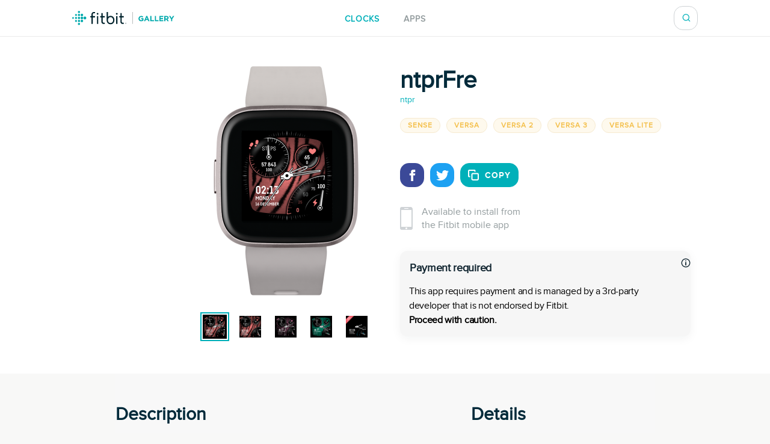

--- FILE ---
content_type: text/html; charset=utf-8
request_url: https://gallery.fitbit.com/en-gb/details/b0ca0fe5-8114-4e2f-8675-39c062f3ddb7
body_size: 93563
content:

<!DOCTYPE html>
<html lang="en-gb">
  <head>
    <script async src="https://www.googletagmanager.com/gtag/js?id=G-VR94Z2XJ0R"></script>
    <script>
      window.dataLayer = window.dataLayer || [];
      function gtag(){dataLayer.push(arguments);}
      gtag('js', new Date());

      gtag('config', 'G-VR94Z2XJ0R');
    </script>
    <meta charset="utf-8">
    <meta name="viewport" content="width=device-width, initial-scale=1, shrink-to-fit=no">
    <meta name="robots" content="noindex">

    <meta data-react-helmet="true" name="referrer" content="origin"/><meta data-react-helmet="true" property="og:type" content="website"/><meta data-react-helmet="true" name="twitter:card" content="summary"/><meta data-react-helmet="true" name="twitter:site" content="@fitbit"/><meta data-react-helmet="true" name="description" content="ntprFre is amazing looking AOD-ready clockface with very nice background animals skin textures + bonus. Tap to middle of the screen for disable analog clock. Tap on time for switch betwwen time and weather. Tap on activity area for change between steps, distance, calories and floors (exclude versa lite). Tap on top right corner for change texture or tap on bottom left corner for change color! There is also heart rate with zones too.

1.2.0 — Tap on weather icon to switch between C° and F°

If you love it, it can be yours forever just for 1.20$ plus local taxes via k-pay service at https://k-pay.io/ntprfre
Do you like what you see? See all my clockfaces on https://gallery.fitbit.com/developer/752c7f12-8f3b-44db-998f-f2e79866d031
Thank you for supporting."/><meta data-react-helmet="true" property="og:description" content="ntprFre is amazing looking AOD-ready clockface with very nice background animals skin textures + bonus. Tap to middle of the screen for disable analog clock. Tap on time for switch betwwen time and weather. Tap on activity area for change between steps, distance, calories and floors (exclude versa lite). Tap on top right corner for change texture or tap on bottom left corner for change color! There is also heart rate with zones too.

1.2.0 — Tap on weather icon to switch between C° and F°

If you love it, it can be yours forever just for 1.20$ plus local taxes via k-pay service at https://k-pay.io/ntprfre
Do you like what you see? See all my clockfaces on https://gallery.fitbit.com/developer/752c7f12-8f3b-44db-998f-f2e79866d031
Thank you for supporting."/><meta data-react-helmet="true" property="og:image" content="https://gallery-assets.fitbit.com/public/NM0kDaNoDLNoOY3kAI8XCn7hC2NsO1pXCa3nAIVlCYZsD5NqNYW_B./NIJpOYBlOIJhBqK_OXooCqNlAL8XCL3hOYBoOa3oBLCWNIZk@1x.png"/>
    <title data-react-helmet="true">ntprFre by ntpr | Fitbit App Gallery</title>
    <base data-react-helmet="true" href="/"/>
    <link rel="shortcut icon" href="https://www.fitbit.com/favicon.ico">
    <style data-styled="gNUvRp flnmUz jHyBwe fOghgb goQjFC iORxiA kCFDui ekPdwf oGqQp gmqRHp hXuBOY TNJfT jBmnAg eElGKc jCjMUe disUys dfdePt hKXiCw hlCtIy kylbVt fxxaKH kWXCSc dnzSjr fPFXvF jkYged hOSMqG eOVWTT fCtljb fkKGdo UmmLV caHmjj dElkaA bnbICq htaICT feiqJX kfSOsF eEPPCT feMDby VYDau dfqjeV czeCmk iNbNBM ihUopL bNMxcR eYNDnw dsPybU kHQVnq lhvdIk jYbJFr eqISQO jzoKgn hSWQVZ hjAkYd GRhnY gYPTkx iOdGbn kuUXQk fePcbT iKsTeb jALobB ccmjdh GRLwe euXtRj kRYQSz eckMsN itKrzP coxQAT gAeBZX Nefmt BYFwT JmfPC kyTWJz iwHhmK dMHadG cgFbRf leluyH dGCOuh jaisVI" data-styled-version="4.3.2">
/* sc-component-id: basic-components__InfoText-sc-1thheg1-1 */
.dGCOuh{font-weight:normal;font-style:normal;font-stretch:normal;-webkit-letter-spacing:normal;-moz-letter-spacing:normal;-ms-letter-spacing:normal;letter-spacing:normal;color:#002a3a;color:#939c9e;font-size:16px;margin-bottom:20px;}
/* sc-component-id: basic-components__FitLink-sc-1thheg1-3 */
.iwHhmK{color:#00b0b9;font-size:14px;-webkit-text-decoration:none;text-decoration:none;text-transform:uppercase;font-weight:bold;-webkit-letter-spacing:1px;-moz-letter-spacing:1px;-ms-letter-spacing:1px;letter-spacing:1px;}
/* sc-component-id: basic-components__ButtonLink-sc-1thheg1-4 */
.jaisVI{padding:12px 24px;color:white;background-color:#00b0b9;border-radius:20px;-webkit-text-decoration:none;text-decoration:none;text-transform:uppercase;font-weight:bold;-webkit-letter-spacing:1px;-moz-letter-spacing:1px;-ms-letter-spacing:1px;letter-spacing:1px;white-space:nowrap;}
/* sc-component-id: basic-components__CalloutSection-sc-1thheg1-7 */
.leluyH{display:-webkit-box;display:-webkit-flex;display:-ms-flexbox;display:flex;-webkit-flex-direction:column;-ms-flex-direction:column;flex-direction:column;-webkit-align-items:center;-webkit-box-align:center;-ms-flex-align:center;align-items:center;background-color:white;padding-top:106px;padding-bottom:106px;}
/* sc-component-id: basic-components__BannerTitle-sc-1thheg1-9 */
.VYDau{font-weight:normal;font-style:normal;font-stretch:normal;-webkit-letter-spacing:normal;-moz-letter-spacing:normal;-ms-letter-spacing:normal;letter-spacing:normal;color:#002a3a;font-size:40px;font-weight:600;} @media (max-width:64em){.VYDau{font-size:30px;}} @media (max-width:37.5em){.VYDau{font-size:24px;}}
/* sc-component-id: SearchBar__MagnifyingGlass-sc-1ksyvxn-0 */
.dnzSjr{width:14px;height:14px;background-image:url(media/magnifying-glass-green.8954a03e.svg);background-size:contain;background-repeat:no-repeat;} @media (max-width:37.5em){.dnzSjr{width:20px;height:20px;background-image:url(media/magnifying-glass.31322adb.svg);}} .dnzSjr,.dnzSjr:focus{padding:0;margin:0;border:none;outline:none;color:inherit;background-color:inherit;font:inherit;}
/* sc-component-id: SearchBar__Position-sc-1ksyvxn-2 */
@media (max-width:37.5em){.fxxaKH{position:absolute;right:-10px;}} div:focus-within > .fxxaKH{position:absolute;right:0px;} @media (max-width:37.5em){div:focus-within > .fxxaKH{right:10px;}}
/* sc-component-id: SearchBar__ClickTarget-sc-1ksyvxn-3 */
.kWXCSc{display:-webkit-box;display:-webkit-flex;display:-ms-flexbox;display:flex;width:40px;min-width:40px;height:40px;-webkit-box-pack:center;-webkit-justify-content:center;-ms-flex-pack:center;justify-content:center;-webkit-align-items:center;-webkit-box-align:center;-ms-flex-align:center;align-items:center;} .kWXCSc,.kWXCSc:focus{padding:0;margin:0;border:none;outline:none;color:inherit;background-color:inherit;font:inherit;}
/* sc-component-id: SearchBar__ClickTargetButton-sc-1ksyvxn-4 */
.jkYged{display:-webkit-box;display:-webkit-flex;display:-ms-flexbox;display:flex;width:40px;min-width:40px;height:40px;-webkit-box-pack:center;-webkit-justify-content:center;-ms-flex-pack:center;justify-content:center;-webkit-align-items:center;-webkit-box-align:center;-ms-flex-align:center;align-items:center;} .jkYged,.jkYged:focus{padding:0;margin:0;border:none;outline:none;color:inherit;background-color:inherit;font:inherit;}
/* sc-component-id: SearchBar__Search-sc-1ksyvxn-5 */
.kylbVt{position:relative;display:-webkit-box;display:-webkit-flex;display:-ms-flexbox;display:flex;width:40px;height:40px;-webkit-box-pack:justify;-webkit-justify-content:space-between;-ms-flex-pack:justify;justify-content:space-between;-webkit-align-items:center;-webkit-box-align:center;-ms-flex-align:center;align-items:center;border:1px solid #cfd3d6;border-radius:15px;background-color:#ffffff;-webkit-transition:width 300ms;transition:width 300ms;overflow:hidden;z-index:2;} @media (max-width:37.5em){.kylbVt{width:40px;height:100%;padding:0;border:none;-webkit-transition:initial;transition:initial;overflow:initial;}} .kylbVt:focus-within{width:240px;} @media (max-width:48em){.kylbVt:focus-within{width:200px;}} @media (max-width:37.5em){.kylbVt:focus-within{position:absolute;top:0px;right:0;width:100vw;padding:0 20px;padding-left:10px;border-top:1px solid #cfd3d6;border-radius:0;}}
/* sc-component-id: SearchBar__SearchInput-sc-1ksyvxn-6 */
.hOSMqG{width:100%;padding-right:40px;font-size:16px;font-weight:600;line-height:1.38;color:#02394d;} .hOSMqG,.hOSMqG:focus,.hOSMqG::-webkit-search-decoration,.hOSMqG::-webkit-search-cancel-button,.hOSMqG::-webkit-search-results-button,.hOSMqG::-webkit-search-results-decoration{border:none;outline:none;-webkit-appearance:none;-moz-appearance:none;appearance:none;} @media (max-width:37.5em){.hOSMqG{width:100%;padding-left:0;padding-right:20px;font-size:20px;font-weight:normal;line-height:normal;}}
/* sc-component-id: SearchBar__SearchForm-sc-1ksyvxn-7 */
.fPFXvF{display:-webkit-box;display:-webkit-flex;display:-ms-flexbox;display:flex;overflow:hidden;width:0;} .fPFXvF:focus-within{width:100%;}
/* sc-component-id: Header__HeaderBackground-sc-1awacdz-0 */
.eElGKc{width:100%;background-color:#ffffff;box-shadow:0 -1px 0 0 rgba(213,213,213,0.5),0 1px 0 0 rgba(213,213,213,0.5);z-index:1;}
/* sc-component-id: Header__HeaderWrapper-sc-1awacdz-1 */
.jCjMUe{width:1200px;margin-left:auto;margin-right:auto;position:relative;display:-webkit-box;display:-webkit-flex;display:-ms-flexbox;display:flex;height:60px;-webkit-align-items:center;-webkit-box-align:center;-ms-flex-align:center;align-items:center;-webkit-box-pack:justify;-webkit-justify-content:space-between;-ms-flex-pack:justify;justify-content:space-between;} @media (max-width:90em){.jCjMUe{width:100%;padding-left:120px;padding-right:120px;}} @media (max-width:64em){.jCjMUe{padding-left:116px;padding-right:116px;}} @media (max-width:62.5em){.jCjMUe{padding-left:5vw;padding-right:5vw;}} @media (width:48em){.jCjMUe{padding-left:11vw;padding-right:11vw;}} @media (max-width:37.5em){.jCjMUe{padding-left:20px;padding-right:20px;}}
/* sc-component-id: Header__HeaderLogo-sc-1awacdz-2 */
.disUys{color:inherit;-webkit-text-decoration:none;text-decoration:none;width:170px;height:24px;background-image:url(media/logo.b480721f.svg);background-size:cover;line-height:0;font-size:0;color:transparent;z-index:1;} @media (max-width:41.25em){.disUys{width:30px;height:30px;}}
/* sc-component-id: Header__LinkRow-sc-1awacdz-3 */
.dfdePt{position:absolute;display:-webkit-box;display:-webkit-flex;display:-ms-flexbox;display:flex;top:50%;left:50%;-webkit-transform:translateX(-50%) translateY(-50%);-ms-transform:translateX(-50%) translateY(-50%);transform:translateX(-50%) translateY(-50%);-webkit-box-pack:center;-webkit-justify-content:center;-ms-flex-pack:center;justify-content:center;}
/* sc-component-id: Header__HeaderLink-sc-1awacdz-4 */
.hKXiCw{color:#00b0b9;font-size:14px;-webkit-text-decoration:none;text-decoration:none;text-transform:uppercase;font-weight:bold;-webkit-letter-spacing:1px;-moz-letter-spacing:1px;-ms-letter-spacing:1px;letter-spacing:1px;padding-top:3px;color:#939c9e;} .nav-clocks-active .hKXiCw{color:#00b0b9;} .hKXiCw + .Header__HeaderLink-sc-1awacdz-4{margin-left:40px;} @media (max-width:48em){.hKXiCw + .Header__HeaderLink-sc-1awacdz-4{margin-left:20px;}} @media (max-width:37.5em){.hKXiCw + .Header__HeaderLink-sc-1awacdz-4{margin-left:30px;}}.hlCtIy{color:#00b0b9;font-size:14px;-webkit-text-decoration:none;text-decoration:none;text-transform:uppercase;font-weight:bold;-webkit-letter-spacing:1px;-moz-letter-spacing:1px;-ms-letter-spacing:1px;letter-spacing:1px;padding-top:3px;color:#939c9e;} .nav-apps-active .hlCtIy{color:#00b0b9;} .hlCtIy + .Header__HeaderLink-sc-1awacdz-4{margin-left:40px;} @media (max-width:48em){.hlCtIy + .Header__HeaderLink-sc-1awacdz-4{margin-left:20px;}} @media (max-width:37.5em){.hlCtIy + .Header__HeaderLink-sc-1awacdz-4{margin-left:30px;}}
/* sc-component-id: Popup__Target-svq665-1 */
.goQjFC{position:relative;}
/* sc-component-id: RegionPicker__LanguageName-hoa5iz-2 */
.ekPdwf{color:#00b0b9;font-size:14px;font-weight:600;-webkit-user-select:none;-moz-user-select:none;-ms-user-select:none;user-select:none;} @media (max-width:37.5em){.ekPdwf{color:#000000;font-size:18px;}}
/* sc-component-id: RegionPicker__Flag-hoa5iz-3 */
.kCFDui{margin-right:20px;width:20px;} @media (max-width:37.5em){.kCFDui{width:28px;margin-right:16px;}}
/* sc-component-id: RegionPicker__PickerTarget-hoa5iz-4 */
.iORxiA{display:-webkit-box;display:-webkit-flex;display:-ms-flexbox;display:flex;height:15px;cursor:pointer;} @media (max-width:37.5em){.iORxiA{display:none;}}
/* sc-component-id: RegionPicker__RegionPopup-hoa5iz-5 */
.fOghgb{-webkit-align-self:flex-start;-ms-flex-item-align:start;align-self:flex-start;-webkit-flex-shrink:0;-ms-flex-negative:0;flex-shrink:0;} @media (min-width:37.5em){.fOghgb{-webkit-order:2;-ms-flex-order:2;order:2;padding-top:10px;margin-top:-10px;}}
/* sc-component-id: Footer__FooterBackground-aoaj4f-0 */
.flnmUz{width:100%;background-color:#ffffff;box-shadow:0 -1px 0 0 rgba(213,213,213,0.5);z-index:1;}
/* sc-component-id: Footer__FooterWrapperWrapper-aoaj4f-1 */
.jHyBwe{width:1200px;margin-left:auto;margin-right:auto;display:-webkit-box;display:-webkit-flex;display:-ms-flexbox;display:flex;padding-top:20px;padding-bottom:30px;-webkit-box-pack:justify;-webkit-justify-content:space-between;-ms-flex-pack:justify;justify-content:space-between;} @media (max-width:90em){.jHyBwe{width:100%;padding-left:120px;padding-right:120px;}} @media (max-width:64em){.jHyBwe{padding-left:116px;padding-right:116px;}} @media (max-width:62.5em){.jHyBwe{padding-left:5vw;padding-right:5vw;}} @media (width:48em){.jHyBwe{padding-left:11vw;padding-right:11vw;}} @media (max-width:37.5em){.jHyBwe{padding-left:20px;padding-right:20px;}} @media (max-width:37.5em){.jHyBwe{height:auto;padding:30px 30px 40px;-webkit-flex-direction:column;-ms-flex-direction:column;flex-direction:column;}}
/* sc-component-id: Footer__FooterWrapper-aoaj4f-2 */
.oGqQp{display:-webkit-box;display:-webkit-flex;display:-ms-flexbox;display:flex;-webkit-flex-direction:column;-ms-flex-direction:column;flex-direction:column;-webkit-box-pack:center;-webkit-justify-content:center;-ms-flex-pack:center;justify-content:center;}
/* sc-component-id: Footer__FooterLinkRow-aoaj4f-3 */
.gmqRHp{display:-webkit-box;display:-webkit-flex;display:-ms-flexbox;display:flex;position:relative;-webkit-flex-wrap:wrap;-ms-flex-wrap:wrap;flex-wrap:wrap;font-size:14px;line-height:1;color:#02394d;} .gmqRHp > *{position:relative;top:-8px;margin-right:20px;} @media (max-width:37.5em){.gmqRHp > *{margin-bottom:20px;}} @media (max-width:37.5em){.gmqRHp{-webkit-flex-direction:column;-ms-flex-direction:column;flex-direction:column;font-size:12px;}}
/* sc-component-id: Footer__Copyright-aoaj4f-4 */
.hXuBOY{white-space:nowrap;} @media (max-width:37.5em){.hXuBOY{-webkit-order:2;-ms-flex-order:2;order:2;color:#939c9e;}}
/* sc-component-id: Footer__FooterLink-aoaj4f-5 */
.TNJfT{color:inherit;-webkit-text-decoration:none;text-decoration:none;} @media (max-width:37.5em){.TNJfT{-webkit-order:1;-ms-flex-order:1;order:1;}}
/* sc-component-id: Footer__FooterNotice-aoaj4f-6 */
.jBmnAg{-webkit-flex:1;-ms-flex:1;flex:1;padding-top:5px;-webkit-align-content:center;-ms-flex-line-pack:center;align-content:center;font-size:12px;color:#939c9e;} @media (max-width:37.5em){.jBmnAg{padding:0;}}
/* sc-component-id: sc-global-1848084820 */
@font-face{font-family:'Proxima Nova Regular';src:url(/fonts/proxima-nova-regular.eot);src:url(/fonts/proxima-nova-regular.eot#iefix) format('embedded-opentype'),url(/fonts/proxima-nova-regular.woff) format('woff'),url(/fonts/proxima-nova-regular.ttf) format('truetype'),url(/fonts/proxima-nova-regular.svg#ProximaNovaRegular) format('svg');font-weight:normal;font-style:normal;font-display:swap;} @font-face{font-family:'Proxima Nova Bold';src:url(/fonts/proxima-nova-bold.eot);src:url(/fonts/proxima-nova-bold.eot#iefix) format('embedded-opentype'),url(/fonts/proxima-nova-bold.woff) format('woff'),url(/fonts/proxima-nova-bold.ttf) format('truetype'),url(/fonts/proxima-nova-bold.svg#ProximaNovaBold) format('svg');font-weight:normal;font-style:normal;} html,body,#root{height:100%;margin:0;padding:0;} body{font-family:'Proxima Nova Regular',Arial,sans-serif;background-color:#f8f8f7;overflow-x:hidden;} *,*:before,*:after{box-sizing:border-box;} #root{display:-webkit-box;display:-webkit-flex;display:-ms-flexbox;display:flex;-webkit-flex-direction:column;-ms-flex-direction:column;flex-direction:column;}
/* sc-component-id: App__AppBody-sc-117tquh-0 */
.gNUvRp{position:relative;-webkit-flex:1;-ms-flex:1;flex:1;}
/* sc-component-id: Devices__Container-sc-1hfq8k5-0 */
.caHmjj{position:relative;max-width:100%;max-height:100%;}
/* sc-component-id: Devices__DeviceFrame-sc-1hfq8k5-1 */
.dElkaA{position:absolute;top:50%;left:50%;width:246px;height:381px;-webkit-transform:scale(1) translateX(-50%) translateY(-50%);-ms-transform:scale(1) translateX(-50%) translateY(-50%);transform:scale(1) translateX(-50%) translateY(-50%);position:relative;top:unset;-webkit-transform:scale(1) translateX(-50%);-ms-transform:scale(1) translateX(-50%);transform:scale(1) translateX(-50%);-webkit-transform-origin:0 0;-ms-transform-origin:0 0;transform-origin:0 0;background-image:url(media/versa_2.b1d3a41e.png);background-position:center;background-size:contain;background-repeat:no-repeat;}
/* sc-component-id: Devices__ScreenshotImage-sc-1hfq8k5-2 */
.bnbICq{position:absolute;top:107px;left:50px;width:150px;height:150px;background-image:url(https://gallery-assets.fitbit.com/public/NM0kDaNoDLNoOY3kAI8XCn7hC2NsO1pXCa3nAIVlCYZsD5NqNYW_B./NIJpOYBlOIJhBqK_OXooCqNlAL8XCL3hOYBoOa3oBLCWNIZk@1x.png);background-position:center;background-size:contain;background-repeat:no-repeat;}
/* sc-component-id: ScreenshotSelector__Selector-sc-6akv65-0 */
.htaICT{display:-webkit-box;display:-webkit-flex;display:-ms-flexbox;display:flex;width:auto;margin-top:30px;-webkit-box-pack:center;-webkit-justify-content:center;-ms-flex-pack:center;justify-content:center;}
/* sc-component-id: ScreenshotSelector__MiniScreenshot-sc-6akv65-1 */
.feiqJX{height:44px;width:44px;border:solid 4px #ffffff;border:solid 2px #ffffff;outline:solid 2px #00b0b9;} .feiqJX + .ScreenshotSelector__MiniScreenshot-sc-6akv65-1{margin-left:15px;}.kfSOsF{height:44px;width:44px;border:solid 4px #ffffff;} .kfSOsF + .ScreenshotSelector__MiniScreenshot-sc-6akv65-1{margin-left:15px;}
/* sc-component-id: ScreenshotSelector__ImageContainer-sc-6akv65-2 */
.UmmLV{position:relative;display:-webkit-box;display:-webkit-flex;display:-ms-flexbox;display:flex;-webkit-flex-direction:column;-ms-flex-direction:column;flex-direction:column;}
/* sc-component-id: Disclaimer__WarningContainer-txswux-0 */
.iOdGbn{background:#f6f6f6;display:-webkit-box;display:-webkit-flex;display:-ms-flexbox;display:flex;-webkit-flex-direction:column;-ms-flex-direction:column;flex-direction:column;-webkit-box-pack:center;-webkit-justify-content:center;-ms-flex-pack:center;justify-content:center;-webkit-align-items:flex-start;-webkit-box-align:flex-start;-ms-flex-align:flex-start;align-items:flex-start;padding:0px;box-shadow:0px 4px 16px rgba(17,37,48,0.05);border-radius:12px;margin:12px 12px 12px 0px;}
/* sc-component-id: Disclaimer__WarningText-txswux-1 */
.jALobB{font-size:16px;line-height:24px;-webkit-letter-spacing:-0.32px;-moz-letter-spacing:-0.32px;-ms-letter-spacing:-0.32px;letter-spacing:-0.32px;padding:15px 15px 0px 15px;}
/* sc-component-id: Disclaimer__BoldWarningText-txswux-2 */
.ccmjdh{color:#000000;font-weight:bold;font-size:16px;line-height:24px;-webkit-letter-spacing:-0.32px;-moz-letter-spacing:-0.32px;-ms-letter-spacing:-0.32px;letter-spacing:-0.32px;padding:0px 15px 15px 15px;}
/* sc-component-id: Disclaimer__WarningTitle-txswux-3 */
.fePcbT{font-weight:bold;font-size:18px;line-height:24px;display:-webkit-box;display:-webkit-flex;display:-ms-flexbox;display:flex;-webkit-align-items:flex-end;-webkit-box-align:flex-end;-ms-flex-align:flex-end;align-items:flex-end;-webkit-letter-spacing:-0.32px;-moz-letter-spacing:-0.32px;-ms-letter-spacing:-0.32px;letter-spacing:-0.32px;color:#112530;padding:16px 0px 0px 16px;}
/* sc-component-id: Disclaimer__WarningIcon-txswux-4 */
.iKsTeb{-webkit-align-self:center;-ms-flex-item-align:center;align-self:center;margin-left:auto;}
/* sc-component-id: Disclaimer__NoticeHeaderContainer-txswux-5 */
.kuUXQk{display:-webkit-box;display:-webkit-flex;display:-ms-flexbox;display:flex;width:100%;}
/* sc-component-id: SupportedDevices__SupportedDevicesContainer-sc-1o0u069-0 */
.ihUopL{display:-webkit-box;display:-webkit-flex;display:-ms-flexbox;display:flex;-webkit-flex-wrap:wrap;-ms-flex-wrap:wrap;flex-wrap:wrap;margin-bottom:40px;} @media (max-width:37.5em){.ihUopL{display:none;position:absolute;top:0;left:0;width:100%;height:100%;margin:0;-webkit-flex-direction:column;-ms-flex-direction:column;flex-direction:column;-webkit-flex-wrap:nowrap;-ms-flex-wrap:nowrap;flex-wrap:nowrap;overflow-y:auto;z-index:2;}}
/* sc-component-id: SupportedDevices__SupportedDevicePopup-sc-1o0u069-1 */
.bNMxcR{margin-right:10px;margin-bottom:10px;}
/* sc-component-id: SupportedDevices__SupportedDeviceBadge-sc-1o0u069-6 */
.eYNDnw{font-weight:normal;font-style:normal;font-stretch:normal;-webkit-letter-spacing:normal;-moz-letter-spacing:normal;-ms-letter-spacing:normal;letter-spacing:normal;color:#002a3a;margin-right:5px;margin-bottom:24px;padding:4px 12px;text-transform:uppercase;font-size:12px;font-weight:600;line-height:1.33;-webkit-letter-spacing:1px;-moz-letter-spacing:1px;-ms-letter-spacing:1px;letter-spacing:1px;border-radius:17px;color:#f4c04d;background-color:rgba(244,192,77,0.1);border:solid 1px #f6ead0;margin:0;-webkit-user-select:none;-moz-user-select:none;-ms-user-select:none;user-select:none;} @media (max-width:37.5em){.eYNDnw{display:none;}}
/* sc-component-id: SupportedDevices__MobileSupportedDeviceBadge-sc-1o0u069-7 */
.czeCmk{font-weight:normal;font-style:normal;font-stretch:normal;-webkit-letter-spacing:normal;-moz-letter-spacing:normal;-ms-letter-spacing:normal;letter-spacing:normal;color:#002a3a;margin-right:5px;margin-bottom:24px;padding:4px 12px;text-transform:uppercase;font-size:12px;font-weight:600;line-height:1.33;-webkit-letter-spacing:1px;-moz-letter-spacing:1px;-ms-letter-spacing:1px;letter-spacing:1px;border-radius:17px;color:#00b0b9;background-color:#ffffff;border:solid 1px #e1e4e6;display:-webkit-box;display:-webkit-flex;display:-ms-flexbox;display:flex;width:-webkit-fit-content;width:-moz-fit-content;width:fit-content;margin:0;margin-bottom:20px;padding:9px 12px;border-radius:12px;line-height:1.4;cursor:pointer;} @media (min-width:37.5em){.czeCmk{display:none;}}
/* sc-component-id: SupportedDevices__Check-sc-1o0u069-8 */
.iNbNBM{margin-right:8px;}
/* sc-component-id: DetailsBanner__Wrapper-vshuoo-0 */
.eOVWTT{width:100%;background-color:#ffffff;}
/* sc-component-id: DetailsBanner__Section-vshuoo-1 */
.fCtljb{width:1200px;margin-left:auto;margin-right:auto;display:-webkit-box;display:-webkit-flex;display:-ms-flexbox;display:flex;padding:50px 0;} @media (max-width:90em){.fCtljb{width:100%;padding-left:120px;padding-right:120px;}} @media (max-width:64em){.fCtljb{padding-left:116px;padding-right:116px;}} @media (max-width:62.5em){.fCtljb{padding-left:5vw;padding-right:5vw;}} @media (width:48em){.fCtljb{padding-left:11vw;padding-right:11vw;}} @media (max-width:37.5em){.fCtljb{padding-left:20px;padding-right:20px;}} @media (max-width:37.5em){.fCtljb{-webkit-flex-direction:column;-ms-flex-direction:column;flex-direction:column;-webkit-align-items:center;-webkit-box-align:center;-ms-flex-align:center;align-items:center;padding:0;}} @media (max-width:37.5em){.fCtljb > div{margin:0;}}
/* sc-component-id: DetailsBanner__BannerImageSection-vshuoo-2 */
.fkKGdo{display:-webkit-box;display:-webkit-flex;display:-ms-flexbox;display:flex;-webkit-flex-direction:column;-ms-flex-direction:column;flex-direction:column;padding-right:25px;-webkit-align-items:flex-end;-webkit-box-align:flex-end;-ms-flex-align:flex-end;align-items:flex-end;} @media (min-width:37.5em){.fkKGdo{-webkit-flex:0 0 50%;-ms-flex:0 0 50%;flex:0 0 50%;}} @media (max-width:37.5em){.fkKGdo{-webkit-order:1;-ms-flex-order:1;order:1;padding:0;padding-bottom:45px;}}
/* sc-component-id: DetailsBanner__BannerInfo-vshuoo-3 */
.eEPPCT{display:-webkit-box;display:-webkit-flex;display:-ms-flexbox;display:flex;-webkit-flex-direction:column;-ms-flex-direction:column;flex-direction:column;width:100%;padding-left:25px;-webkit-align-items:flex-start;-webkit-box-align:flex-start;-ms-flex-align:flex-start;align-items:flex-start;-webkit-box-pack:center;-webkit-justify-content:center;-ms-flex-pack:center;justify-content:center;} @media (max-width:37.5em){.eEPPCT{-webkit-flex-flow:row wrap;-ms-flex-flow:row wrap;flex-flow:row wrap;min-width:300px;padding:0;-webkit-box-pack:start;-webkit-justify-content:flex-start;-ms-flex-pack:start;justify-content:flex-start;}}
/* sc-component-id: DetailsBanner__ShareIconBase-vshuoo-8 */
.lhvdIk{display:-webkit-box;display:-webkit-flex;display:-ms-flexbox;display:flex;width:40px;height:40px;margin-right:10px;-webkit-align-items:center;-webkit-box-align:center;-ms-flex-align:center;align-items:center;-webkit-box-pack:center;-webkit-justify-content:center;-ms-flex-pack:center;justify-content:center;border-radius:15px;background-color:#3b4998;}.jYbJFr{display:-webkit-box;display:-webkit-flex;display:-ms-flexbox;display:flex;width:40px;height:40px;margin-right:10px;-webkit-align-items:center;-webkit-box-align:center;-ms-flex-align:center;align-items:center;-webkit-box-pack:center;-webkit-justify-content:center;-ms-flex-pack:center;justify-content:center;border-radius:15px;background-color:#1da1f2;}
/* sc-component-id: DetailsBanner__FacebookIcon-vshuoo-9 */
.eqISQO{width:19px;height:19px;color:#ffffff;}
/* sc-component-id: DetailsBanner__TwitterIcon-vshuoo-10 */
.jzoKgn{width:21px;height:21px;color:#ffffff;}
/* sc-component-id: DetailsBanner__CopyIcon-vshuoo-11 */
.hjAkYd{width:18px;height:18px;margin-right:10px;color:#ffffff;}
/* sc-component-id: DetailsBanner__CopyShareIconBase-vshuoo-13 */
.hSWQVZ{display:-webkit-box;display:-webkit-flex;display:-ms-flexbox;display:flex;width:40px;height:40px;margin-right:10px;-webkit-align-items:center;-webkit-box-align:center;-ms-flex-align:center;align-items:center;-webkit-box-pack:center;-webkit-justify-content:center;-ms-flex-pack:center;justify-content:center;border-radius:15px;background-color:#00b0b9;width:auto;margin:0;padding-left:12px;padding-right:12px;color:#00b0b9;font-size:14px;-webkit-text-decoration:none;text-decoration:none;text-transform:uppercase;font-weight:bold;-webkit-letter-spacing:1px;-moz-letter-spacing:1px;-ms-letter-spacing:1px;letter-spacing:1px;border:1px solid #00b0b9;color:#ffffff;font-family:'Proxima Nova Bold',Arial,sans-serif;text-transform:uppercase;-webkit-transition:background-color 500ms,color 500ms;transition:background-color 500ms,color 500ms;}
/* sc-component-id: DetailsBanner__ShareIcons-vshuoo-14 */
.kHQVnq{display:-webkit-box;display:-webkit-flex;display:-ms-flexbox;display:flex;} @media (min-width:37.5em){.kHQVnq{margin-bottom:30px;}}
/* sc-component-id: DetailsBanner__BannerInfoHeader-vshuoo-16 */
@media (max-width:37.5em){.feMDby{display:-webkit-box;display:-webkit-flex;display:-ms-flexbox;display:flex;padding-left:20px;padding-top:20px;}}
/* sc-component-id: DetailsBanner__MobileAppInfoText-vshuoo-17 */
.GRhnY{font-weight:normal;font-style:normal;font-stretch:normal;-webkit-letter-spacing:normal;-moz-letter-spacing:normal;-ms-letter-spacing:normal;letter-spacing:normal;color:#002a3a;color:#939c9e;font-size:16px;margin-bottom:20px;display:-webkit-box;display:-webkit-flex;display:-ms-flexbox;display:flex;width:100%;-webkit-align-items:center;-webkit-box-align:center;-ms-flex-align:center;align-items:center;font-size:16px;line-height:1.38;} @media (max-width:37.5em){.GRhnY{background-color:#f8f8f8;padding:25px 16px;}}
/* sc-component-id: DetailsBanner__PhoneIcon-vshuoo-18 */
.gYPTkx{padding-right:15px;} @media (max-width:37.5em){.gYPTkx{padding-right:20px;}}
/* sc-component-id: DetailsBanner__DesktopView-vshuoo-19 */
.dsPybU{display:none;} @media (min-width:37.5em){.dsPybU{display:block;}}
/* sc-component-id: DetailsBanner__MobileShareView-vshuoo-20 */
.euXtRj{display:-webkit-box;display:-webkit-flex;display:-ms-flexbox;display:flex;height:70px;padding-left:20px;padding-right:20px;-webkit-align-items:center;-webkit-box-align:center;-ms-flex-align:center;align-items:center;-webkit-box-pack:justify;-webkit-justify-content:space-between;-ms-flex-pack:justify;justify-content:space-between;background-color:#f8f8f8;color:#002a3a;border-bottom:solid 1px #e6e6e6;} @media (min-width:37.5em){.euXtRj{display:none;}}
/* sc-component-id: DetailsBanner__MobileShareViewWarnings-vshuoo-21 */
.GRLwe{display:-webkit-box;display:-webkit-flex;display:-ms-flexbox;display:flex;-webkit-flex-direction:column;-ms-flex-direction:column;flex-direction:column;padding-left:20px;padding-right:20px;-webkit-box-pack:justify;-webkit-justify-content:space-between;-ms-flex-pack:justify;justify-content:space-between;color:#002a3a;border-bottom:solid 1px #e6e6e6;} @media (min-width:37.5em){.GRLwe{display:none;}}
/* sc-component-id: DetailsBanner__DeveloperLink-vshuoo-23 */
.dfqjeV{color:inherit;-webkit-text-decoration:none;text-decoration:none;color:#00b0b9;margin-bottom:20px;font-size:14px;line-height:1.57;display:inline-block;}
/* sc-component-id: PaymentDisclaimer__Container-sc-1ohlews-0 */
.dMHadG{display:-webkit-box;display:-webkit-flex;display:-ms-flexbox;display:flex;border:1px solid #00b0b9;border-radius:6px;padding:16px;color:#00b0b9;font-size:15px;max-width:345px;width:95%;justify-self:flex-start;} @media (max-width:37.5em){.dMHadG{margin:auto;margin-bottom:20px;display:none;}}
/* sc-component-id: PaymentDisclaimer__Icon-sc-1ohlews-1 */
.cgFbRf{width:34px;margin-right:15px;}
/* sc-component-id: DetailsInfo__DescriptionTitle-sc-1fn084s-0 */
.itKrzP{font-weight:normal;font-style:normal;font-stretch:normal;-webkit-letter-spacing:normal;-moz-letter-spacing:normal;-ms-letter-spacing:normal;letter-spacing:normal;color:#002a3a;font-size:30px;font-weight:600;margin-bottom:28px;}
/* sc-component-id: DetailsInfo__DescriptionText-sc-1fn084s-1 */
.coxQAT{font-weight:normal;font-style:normal;font-stretch:normal;-webkit-letter-spacing:normal;-moz-letter-spacing:normal;-ms-letter-spacing:normal;letter-spacing:normal;color:#002a3a;font-size:16px;font-weight:normal;line-height:1.63;} @media (min-width:600px){.coxQAT{margin-right:60px;}}
/* sc-component-id: DetailsInfo__DetailName-sc-1fn084s-2 */
.Nefmt{font-weight:normal;font-style:normal;font-stretch:normal;-webkit-letter-spacing:normal;-moz-letter-spacing:normal;-ms-letter-spacing:normal;letter-spacing:normal;color:#002a3a;font-size:14px;-webkit-letter-spacing:1px;-moz-letter-spacing:1px;-ms-letter-spacing:1px;letter-spacing:1px;color:#939c9e;line-height:26px;text-transform:uppercase;margin-right:10px;}
/* sc-component-id: DetailsInfo__Detail-sc-1fn084s-3 */
.BYFwT{font-weight:normal;font-style:normal;font-stretch:normal;-webkit-letter-spacing:normal;-moz-letter-spacing:normal;-ms-letter-spacing:normal;letter-spacing:normal;color:#002a3a;font-size:14px;}
/* sc-component-id: DetailsInfo__InfoContainer-sc-1fn084s-4 */
.kRYQSz{display:-webkit-box;display:-webkit-flex;display:-ms-flexbox;display:flex;background-color:#f8f8f8;padding-top:50px;padding-bottom:50px;-webkit-box-pack:start;-webkit-justify-content:flex-start;-ms-flex-pack:start;justify-content:flex-start;-webkit-flex-flow:wrap;-ms-flex-flow:wrap;flex-flow:wrap;margin-right:auto;margin-left:auto;} @media (min-width:37.5em){.kRYQSz{width:70%;}} @media (max-width:37.5em){.kRYQSz{padding:25px 0px;-webkit-flex-direction:column;-ms-flex-direction:column;flex-direction:column;}}
/* sc-component-id: DetailsInfo__DescriptionSection-sc-1fn084s-5 */
@media (min-width:37.5em){.eckMsN{-webkit-flex:0 0 66%;-ms-flex:0 0 66%;flex:0 0 66%;}} @media (max-width:37.5em){.eckMsN{padding:25px 20px;border-bottom:1px solid #e6e6e6;}}
/* sc-component-id: DetailsInfo__DetailsSection-sc-1fn084s-6 */
@media (min-width:37.5em){.gAeBZX{-webkit-flex:0 0 33%;-ms-flex:0 0 33%;flex:0 0 33%;}} @media (max-width:37.5em){.gAeBZX{padding:25px 20px;}}
/* sc-component-id: DetailsInfo__CategoryLink-sc-1fn084s-7 */
.JmfPC{color:inherit;-webkit-text-decoration:none;text-decoration:none;color:#00b0b9;} .JmfPC + .DetailsInfo__CategoryLink-sc-1fn084s-7:before{content:', ';color:initial;}
/* sc-component-id: DetailsInfo__ContactDev-sc-1fn084s-8 */
.kyTWJz{margin-top:20px;}</style>

    <script src="https://corporate-webapps.fitbit.com/corporate-web-libs/channels/prod/oneTrust_production/consent/cfddceb3-572a-45f4-8f2d-21ab97e004c4/OtAutoBlock.js" type="text/javascript" charset="UTF-8" integrity="sha256-+7z7ToCbV9KjMecylPgbzuWmsJYt00/hukBnfb2pItg=" crossorigin="anonymous"></script>

    <script src="https://corporate-webapps.fitbit.com/corporate-web-libs/channels/prod/oneTrust_production/scripttemplates/otSDKStub.js" type="text/javascript" charset="UTF-8" integrity="sha256-2F5Ny1LOcUxxNuuVoydlMlIFpKq9tRkyvZAkxAC+Zl0=" crossorigin="anonymous" data-domain-script="cfddceb3-572a-45f4-8f2d-21ab97e004c4"></script>

    <script src="https://corporate-webapps.fitbit.com/cookie-blocking-script/channels/prod/bundle.js"></script>

    <script type="text/javascript"> function OptanonWrapper() {} </script>
    <link data-chunk="client" rel="preload" as="script" href="/js/manifest.24b50fed.js">
<link data-chunk="client" rel="preload" as="script" href="/js/client.86e921b5.js">
<link data-chunk="pages-Details" rel="preload" as="script" href="/js/vendors~pages-Details~pages-MobileAppRedirect.c1c759dc.js">
<link data-chunk="pages-Details" rel="preload" as="script" href="/js/pages-Details.112ea832.js">
<link data-parent-chunk="client" rel="prefetch" as="script" href="/js/vendors~pages-Details~pages-MobileAppRedirect.c1c759dc.js">
<link data-parent-chunk="client" rel="prefetch" as="script" href="/js/pages-Details.112ea832.js">
<link data-parent-chunk="client" rel="prefetch" as="script" href="/js/pages-MobileAppRedirect.ace5ddf8.js">
<link data-parent-chunk="client" rel="prefetch" as="script" href="/js/vendors~pages-Discovery.e4589924.js">
<link data-parent-chunk="client" rel="prefetch" as="script" href="/js/pages-Discovery.b93ac965.js">
<link data-parent-chunk="client" rel="prefetch" as="script" href="/js/pages-Collection.26b91e8c.js">
<link data-parent-chunk="client" rel="prefetch" as="script" href="/js/pages-DeveloperApps.aee1e0f2.js">
<link data-parent-chunk="client" rel="prefetch" as="script" href="/js/pages-Home.2bd7b455.js">
<link data-parent-chunk="client" rel="prefetch" as="script" href="/js/pages-Search.f6e14876.js">
    <link data-react-helmet="true" rel="alternate" href="https://gallery.fitbit.com/details/b0ca0fe5-8114-4e2f-8675-39c062f3ddb7" hrefLang="x-default"/><link data-react-helmet="true" rel="alternate" href="https://gallery.fitbit.com/details/b0ca0fe5-8114-4e2f-8675-39c062f3ddb7" hrefLang="en-us"/><link data-react-helmet="true" rel="alternate" href="https://gallery.fitbit.com/cs-cz/details/b0ca0fe5-8114-4e2f-8675-39c062f3ddb7" hrefLang="cs-cz"/><link data-react-helmet="true" rel="alternate" href="https://gallery.fitbit.com/de-de/details/b0ca0fe5-8114-4e2f-8675-39c062f3ddb7" hrefLang="de-de"/><link data-react-helmet="true" rel="alternate" href="https://gallery.fitbit.com/en-gb/details/b0ca0fe5-8114-4e2f-8675-39c062f3ddb7" hrefLang="en-gb"/><link data-react-helmet="true" rel="alternate" href="https://gallery.fitbit.com/es-es/details/b0ca0fe5-8114-4e2f-8675-39c062f3ddb7" hrefLang="es-es"/><link data-react-helmet="true" rel="alternate" href="https://gallery.fitbit.com/fr-ca/details/b0ca0fe5-8114-4e2f-8675-39c062f3ddb7" hrefLang="fr-ca"/><link data-react-helmet="true" rel="alternate" href="https://gallery.fitbit.com/en-ca/details/b0ca0fe5-8114-4e2f-8675-39c062f3ddb7" hrefLang="en-ca"/><link data-react-helmet="true" rel="alternate" href="https://gallery.fitbit.com/fr-fr/details/b0ca0fe5-8114-4e2f-8675-39c062f3ddb7" hrefLang="fr-fr"/><link data-react-helmet="true" rel="alternate" href="https://gallery.fitbit.com/id-id/details/b0ca0fe5-8114-4e2f-8675-39c062f3ddb7" hrefLang="id-id"/><link data-react-helmet="true" rel="alternate" href="https://gallery.fitbit.com/it-it/details/b0ca0fe5-8114-4e2f-8675-39c062f3ddb7" hrefLang="it-it"/><link data-react-helmet="true" rel="alternate" href="https://gallery.fitbit.com/ja-jp/details/b0ca0fe5-8114-4e2f-8675-39c062f3ddb7" hrefLang="ja-jp"/><link data-react-helmet="true" rel="alternate" href="https://gallery.fitbit.com/ko-kr/details/b0ca0fe5-8114-4e2f-8675-39c062f3ddb7" hrefLang="ko-kr"/><link data-react-helmet="true" rel="alternate" href="https://gallery.fitbit.com/nl-nl/details/b0ca0fe5-8114-4e2f-8675-39c062f3ddb7" hrefLang="nl-nl"/><link data-react-helmet="true" rel="alternate" href="https://gallery.fitbit.com/en-nl/details/b0ca0fe5-8114-4e2f-8675-39c062f3ddb7" hrefLang="en-nl"/><link data-react-helmet="true" rel="alternate" href="https://gallery.fitbit.com/nb-no/details/b0ca0fe5-8114-4e2f-8675-39c062f3ddb7" hrefLang="nb-no"/><link data-react-helmet="true" rel="alternate" href="https://gallery.fitbit.com/pl-pl/details/b0ca0fe5-8114-4e2f-8675-39c062f3ddb7" hrefLang="pl-pl"/><link data-react-helmet="true" rel="alternate" href="https://gallery.fitbit.com/pt-br/details/b0ca0fe5-8114-4e2f-8675-39c062f3ddb7" hrefLang="pt-br"/><link data-react-helmet="true" rel="alternate" href="https://gallery.fitbit.com/ru-ru/details/b0ca0fe5-8114-4e2f-8675-39c062f3ddb7" hrefLang="ru-ru"/><link data-react-helmet="true" rel="alternate" href="https://gallery.fitbit.com/ro-ro/details/b0ca0fe5-8114-4e2f-8675-39c062f3ddb7" hrefLang="ro-ro"/><link data-react-helmet="true" rel="alternate" href="https://gallery.fitbit.com/sv-se/details/b0ca0fe5-8114-4e2f-8675-39c062f3ddb7" hrefLang="sv-se"/><link data-react-helmet="true" rel="alternate" href="https://gallery.fitbit.com/en-se/details/b0ca0fe5-8114-4e2f-8675-39c062f3ddb7" hrefLang="en-se"/><link data-react-helmet="true" rel="alternate" href="https://gallery.fitbit.com/zh-cn/details/b0ca0fe5-8114-4e2f-8675-39c062f3ddb7" hrefLang="zh-cn"/><link data-react-helmet="true" rel="alternate" href="https://gallery.fitbit.com/zh-tw/details/b0ca0fe5-8114-4e2f-8675-39c062f3ddb7" hrefLang="zh-tw"/>
  </head>
  <body class="nav-clocks-active">
    <div id="root"><header role="banner" aria-label="Fitbit Gallery Header" class="Header__HeaderBackground-sc-1awacdz-0 eElGKc"><section class="basic-components__BaseSection-sc-1thheg1-5 Header__HeaderWrapper-sc-1awacdz-1 jCjMUe"><a id="fitbitGalleryLogo" class="basic-components__NoStyleLink-sc-1thheg1-2 Header__HeaderLogo-sc-1awacdz-2 disUys" href="/en-gb/">Fitbit Gallery Logo</a><nav role="navigation" aria-label="Gallery Navigation" class="Header__LinkRow-sc-1awacdz-3 dfdePt"><a title="Discover Clock faces" id="clocksHeaderLink" class="basic-components__FitLink-sc-1thheg1-3 Header__HeaderLink-sc-1awacdz-4 hKXiCw" href="/en-gb/clocks">Clocks</a><a title="Discover Apps" id="appsHeaderLink" class="basic-components__FitLink-sc-1thheg1-3 Header__HeaderLink-sc-1awacdz-4 hlCtIy" href="/en-gb/apps">Apps</a></nav><div tabindex="-1" class="SearchBar__Search-sc-1ksyvxn-5 kylbVt"><div tabindex="-1" class="SearchBar__Position-sc-1ksyvxn-2 fxxaKH"><a title="Go To Search Gallery" tabindex="-1" id="searchItem" class="SearchBar__ClickTarget-sc-1ksyvxn-3 kWXCSc" href="/en-gb/en-gb/search"><div tabindex="-1" class="SearchBar__MagnifyingGlass-sc-1ksyvxn-0 dnzSjr"></div></a></div><form action="/en-gb/search" autoComplete="off" class="SearchBar__SearchForm-sc-1ksyvxn-7 fPFXvF"><button type="submit" tabindex="-1" class="SearchBar__ClickTargetButton-sc-1ksyvxn-4 jkYged"><div tabindex="-1" class="SearchBar__MagnifyingGlass-sc-1ksyvxn-0 dnzSjr"></div></button><input type="hidden" value="hidden" tabindex="-1"/><input type="search" aria-label="Search Gallery" name="terms" value="" class="SearchBar__SearchInput-sc-1ksyvxn-6 hOSMqG"/></form></div></section></header><main role="main" id="main" class="App__AppBody-sc-117tquh-0 gNUvRp"><div class="DetailsBanner__Wrapper-vshuoo-0 eOVWTT"><section class="basic-components__BaseSection-sc-1thheg1-5 DetailsBanner__Section-vshuoo-1 fCtljb"><div class="DetailsBanner__BannerImageSection-vshuoo-2 fkKGdo"><div class="ScreenshotSelector__ImageContainer-sc-6akv65-2 UmmLV"><div class="Devices__Container-sc-1hfq8k5-0 caHmjj"><div class="Devices__DeviceFrame-sc-1hfq8k5-1 dElkaA"><div width="150" height="150" class="Devices__ScreenshotImage-sc-1hfq8k5-2 bnbICq"></div></div></div><div class="ScreenshotSelector__Selector-sc-6akv65-0 htaICT"><img src="https://gallery-assets.fitbit.com/public/NM0kDaNoDLNoOY3kAI8XCn7hC2NsO1pXCa3nAIVlCYZsD5NqNYW_B./NIJpOYBlOIJhBqK_OXooCqNlAL8XCL3hOYBoOa3oBLCWNIZk@1x.png" width="44" height="44" selected="" class="ScreenshotSelector__MiniScreenshot-sc-6akv65-1 feiqJX"/><img src="https://gallery-assets.fitbit.com/public/NM0kDaNoDLNoOY3kAI8XCn7hC2NsO1pXCa3nAIVlCYZsD5NqNYW_B./CYJmCYO_NLBhCq7nCHooDI3tAL7pBY3hNYBkOLJmBnOXD5Fr@1x.png" width="44" height="44" class="ScreenshotSelector__MiniScreenshot-sc-6akv65-1 kfSOsF"/><img src="https://gallery-assets.fitbit.com/public/NM0kDaNoDLNoOY3kAI8XCn7hC2NsO1pXCa3nAIVlCYZsD5NqNYW_B./DLNnBa4_NIBhCqNmNXooD2_ZAIVrC57hOL3oDLBkCqNpCLG_@1x.png" width="44" height="44" class="ScreenshotSelector__MiniScreenshot-sc-6akv65-1 kfSOsF"/><img src="https://gallery-assets.fitbit.com/public/NM0kDaNoDLNoOY3kAI8XCn7hC2NsO1pXCa3nAIVlCYZsD5NqNYW_B./OLG_OIRkNIFhCaJqOHooOYOXAL7lCIJhBLKXO5CaBnFrB2Fp@1x.png" width="44" height="44" class="ScreenshotSelector__MiniScreenshot-sc-6akv65-1 kfSOsF"/><img src="https://gallery-assets.fitbit.com/public/NM0kDaNoDLNoOY3kAI8XCn7hC2NsO1pXCa3nAIVlCYZsD5NqNYW_B./DLG_CIRqC2VhB5BpBmooO2FnAIVkOLFhB2_ZB2FtD5JnBaJq@1x.png" width="44" height="44" class="ScreenshotSelector__MiniScreenshot-sc-6akv65-1 kfSOsF"/></div></div></div><div class="DetailsBanner__BannerInfo-vshuoo-3 eEPPCT"><div class="DetailsBanner__BannerInfoHeader-vshuoo-16 feMDby"><div><div class="basic-components__Text-sc-1thheg1-0 basic-components__BannerTitle-sc-1thheg1-9 VYDau">ntprFre</div><a class="basic-components__NoStyleLink-sc-1thheg1-2 DetailsBanner__DeveloperLink-vshuoo-23 dfqjeV" href="/en-gb/developer/752c7f12-8f3b-44db-998f-f2e79866d031">ntpr</a><div class="basic-components__Text-sc-1thheg1-0 basic-components__Badge-sc-1thheg1-11 SupportedDevices__MobileSupportedDeviceBadge-sc-1o0u069-7 czeCmk"><img src="media/check-green.3346ee14.svg" alt="" class="SupportedDevices__Check-sc-1o0u069-8 iNbNBM"/>5 devices</div><div id="supportedDevicesContainer" class="SupportedDevices__SupportedDevicesContainer-sc-1o0u069-0 ihUopL"><div class="SupportedDevices__SupportedDevicePopup-sc-1o0u069-1 bNMxcR Popup__Target-svq665-1 goQjFC"><div class="basic-components__Text-sc-1thheg1-0 basic-components__Badge-sc-1thheg1-11 SupportedDevices__SupportedDeviceBadge-sc-1o0u069-6 eYNDnw">Sense</div></div><div class="SupportedDevices__SupportedDevicePopup-sc-1o0u069-1 bNMxcR Popup__Target-svq665-1 goQjFC"><div class="basic-components__Text-sc-1thheg1-0 basic-components__Badge-sc-1thheg1-11 SupportedDevices__SupportedDeviceBadge-sc-1o0u069-6 eYNDnw">Versa</div></div><div class="SupportedDevices__SupportedDevicePopup-sc-1o0u069-1 bNMxcR Popup__Target-svq665-1 goQjFC"><div class="basic-components__Text-sc-1thheg1-0 basic-components__Badge-sc-1thheg1-11 SupportedDevices__SupportedDeviceBadge-sc-1o0u069-6 eYNDnw">Versa 2</div></div><div class="SupportedDevices__SupportedDevicePopup-sc-1o0u069-1 bNMxcR Popup__Target-svq665-1 goQjFC"><div class="basic-components__Text-sc-1thheg1-0 basic-components__Badge-sc-1thheg1-11 SupportedDevices__SupportedDeviceBadge-sc-1o0u069-6 eYNDnw">Versa 3</div></div><div class="SupportedDevices__SupportedDevicePopup-sc-1o0u069-1 bNMxcR Popup__Target-svq665-1 goQjFC"><div class="basic-components__Text-sc-1thheg1-0 basic-components__Badge-sc-1thheg1-11 SupportedDevices__SupportedDeviceBadge-sc-1o0u069-6 eYNDnw">Versa Lite</div></div></div><div class="DetailsBanner__DesktopView-vshuoo-19 dsPybU"><div class="DetailsBanner__ShareIcons-vshuoo-14 kHQVnq"><a title="Share on Facebook" href="https://www.facebook.com/sharer/sharer.php?hashtag=%23made4fitbit&amp;u=https%3A%2F%2Fgallery.fitbit.com%2Fdetails%2Fb0ca0fe5-8114-4e2f-8675-39c062f3ddb7" target="_blank" class="DetailsBanner__ShareIconBase-vshuoo-8 lhvdIk"><img src="media/facebook.46b764a5.svg" class="DetailsBanner__FacebookIcon-vshuoo-9 eqISQO"/></a><a title="Share on Twitter" href="https://twitter.com/share?hashtags=made4fitbit&amp;url=https%3A%2F%2Fgallery.fitbit.com%2Fdetails%2Fb0ca0fe5-8114-4e2f-8675-39c062f3ddb7" target="_blank" class="DetailsBanner__ShareIconBase-vshuoo-8 jYbJFr"><img src="media/twitter.9c6cb7fd.svg" class="DetailsBanner__TwitterIcon-vshuoo-10 jzoKgn"/></a><a title="Copy link to clipboard" href="https://gallery.fitbit.com/details/b0ca0fe5-8114-4e2f-8675-39c062f3ddb7" target="_blank" color="#ffffff" class="DetailsBanner__ShareIconBase-vshuoo-8 DetailsBanner__CopyShareIconBase-vshuoo-13 hSWQVZ"><img src="media/copy.c80cd2f2.svg" class="DetailsBanner__CopyIcon-vshuoo-11 hjAkYd"/> <!-- -->copy</a></div></div></div></div><div class="basic-components__Text-sc-1thheg1-0 basic-components__InfoText-sc-1thheg1-1 DetailsBanner__MobileAppInfoText-vshuoo-17 GRhnY"><img src="media/phone.9dd6959a.svg" alt="" class="DetailsBanner__PhoneIcon-vshuoo-18 gYPTkx"/>Available to install from <br/> the Fitbit mobile app</div><div class="DetailsBanner__DesktopView-vshuoo-19 dsPybU"><div class="Disclaimer__WarningContainer-txswux-0 iOdGbn"><div class="Disclaimer__NoticeHeaderContainer-txswux-5 kuUXQk"><div class="Disclaimer__WarningTitle-txswux-3 fePcbT">Payment required</div><img src="[data-uri]" class="Disclaimer__WarningIcon-txswux-4 iKsTeb"/></div><div class="Disclaimer__WarningText-txswux-1 jALobB">This app requires payment and is managed by a 3rd-party developer that is not endorsed by Fitbit.</div><div class="Disclaimer__BoldWarningText-txswux-2 ccmjdh">Proceed with caution.</div></div></div></div></section><div class="DetailsBanner__MobileShareViewWarnings-vshuoo-21 GRLwe"><div class="Disclaimer__WarningContainer-txswux-0 iOdGbn"><div class="Disclaimer__NoticeHeaderContainer-txswux-5 kuUXQk"><div class="Disclaimer__WarningTitle-txswux-3 fePcbT">Payment required</div><img src="[data-uri]" class="Disclaimer__WarningIcon-txswux-4 iKsTeb"/></div><div class="Disclaimer__WarningText-txswux-1 jALobB">This app requires payment and is managed by a 3rd-party developer that is not endorsed by Fitbit.</div><div class="Disclaimer__BoldWarningText-txswux-2 ccmjdh">Proceed with caution.</div></div></div><div class="DetailsBanner__MobileShareView-vshuoo-20 euXtRj"><div class="DetailsBanner__ShareIcons-vshuoo-14 kHQVnq"><a title="Share on Facebook" href="https://www.facebook.com/sharer/sharer.php?hashtag=%23made4fitbit&amp;u=https%3A%2F%2Fgallery.fitbit.com%2Fdetails%2Fb0ca0fe5-8114-4e2f-8675-39c062f3ddb7" target="_blank" class="DetailsBanner__ShareIconBase-vshuoo-8 lhvdIk"><img src="media/facebook.46b764a5.svg" class="DetailsBanner__FacebookIcon-vshuoo-9 eqISQO"/></a><a title="Share on Twitter" href="https://twitter.com/share?hashtags=made4fitbit&amp;url=https%3A%2F%2Fgallery.fitbit.com%2Fdetails%2Fb0ca0fe5-8114-4e2f-8675-39c062f3ddb7" target="_blank" class="DetailsBanner__ShareIconBase-vshuoo-8 jYbJFr"><img src="media/twitter.9c6cb7fd.svg" class="DetailsBanner__TwitterIcon-vshuoo-10 jzoKgn"/></a><a title="Copy link to clipboard" href="https://gallery.fitbit.com/details/b0ca0fe5-8114-4e2f-8675-39c062f3ddb7" target="_blank" color="#ffffff" class="DetailsBanner__ShareIconBase-vshuoo-8 DetailsBanner__CopyShareIconBase-vshuoo-13 hSWQVZ"><img src="media/copy.c80cd2f2.svg" class="DetailsBanner__CopyIcon-vshuoo-11 hjAkYd"/> <!-- -->copy</a></div></div></div><section class="DetailsInfo__InfoContainer-sc-1fn084s-4 kRYQSz"><div class="DetailsInfo__DescriptionSection-sc-1fn084s-5 eckMsN"><div class="basic-components__Text-sc-1thheg1-0 DetailsInfo__DescriptionTitle-sc-1fn084s-0 itKrzP">Description</div><div class="basic-components__Text-sc-1thheg1-0 DetailsInfo__DescriptionText-sc-1fn084s-1 coxQAT"><p>ntprFre is amazing looking AOD-ready clockface with very nice background animals skin textures + bonus. Tap to middle of the screen for disable analog clock. Tap on time for switch betwwen time and weather. Tap on activity area for change between steps, distance, calories and floors (exclude versa lite). Tap on top right corner for change texture or tap on bottom left corner for change color! There is also heart rate with zones too.</p><p>1.2.0 — Tap on weather icon to switch between C° and F°</p><p>If you love it, it can be yours forever just for 1.20$ plus local taxes via k-pay service at <a href="https://k-pay.io/ntprfre" target="_blank">https://k-pay.io/ntprfre</a></p><p>Do you like what you see? See all my clockfaces on <a href="https://gallery.fitbit.com/developer/752c7f12-8f3b-44db-998f-f2e79866d031" target="_blank">https://gallery.fitbit.com/developer/752c7f12-8f3b-44db-998f-f2e79866d031</a></p><p>Thank you for supporting.</p></div></div><div class="DetailsInfo__DetailsSection-sc-1fn084s-6 gAeBZX"><div class="basic-components__Text-sc-1thheg1-0 DetailsInfo__DescriptionTitle-sc-1fn084s-0 itKrzP">Details</div><div><span class="basic-components__Text-sc-1thheg1-0 DetailsInfo__DetailName-sc-1fn084s-2 Nefmt">tags</span><span class="basic-components__Text-sc-1thheg1-0 DetailsInfo__Detail-sc-1fn084s-3 BYFwT"><a class="basic-components__NoStyleLink-sc-1thheg1-2 DetailsInfo__CategoryLink-sc-1fn084s-7 JmfPC" href="/en-gb/category/75aa4ef3-fe13-46c6-baf4-728b0d7bcc02">Digital</a><a class="basic-components__NoStyleLink-sc-1thheg1-2 DetailsInfo__CategoryLink-sc-1fn084s-7 JmfPC" href="/en-gb/category/8e0fd24c-4e99-4d6c-969d-972f1eb60182">Analog</a><a class="basic-components__NoStyleLink-sc-1thheg1-2 DetailsInfo__CategoryLink-sc-1fn084s-7 JmfPC" href="/en-gb/category/e284fb2d-c2a0-41e7-91c6-0eca5a1ab44e">Always-On Display</a></span></div><div><span class="basic-components__Text-sc-1thheg1-0 DetailsInfo__DetailName-sc-1fn084s-2 Nefmt">offered by</span><span class="basic-components__Text-sc-1thheg1-0 DetailsInfo__Detail-sc-1fn084s-3 BYFwT"><a class="basic-components__NoStyleLink-sc-1thheg1-2 DetailsBanner__DeveloperLink-vshuoo-23 dfqjeV" href="/en-gb/developer/752c7f12-8f3b-44db-998f-f2e79866d031">ntpr</a></span></div><div class="DetailsInfo__ContactDev-sc-1fn084s-8 kyTWJz"><a href="https://k-pay.io/contact/1743272520" id="visitWebsiteLink" target="_blank" class="basic-components__FitLink-sc-1thheg1-3 iwHhmK">Visit website</a></div></div><span id="paymentBanner" class="PaymentDisclaimer__Container-sc-1ohlews-0 dMHadG"><img src="media/credit-card.48e4657d.svg" class="PaymentDisclaimer__Icon-sc-1ohlews-1 cgFbRf"/>This clock face requires a payment that is managed
by the developer in-app.</span></section><section class="basic-components__CalloutSection-sc-1thheg1-7 leluyH"><h2>Digital</h2><div class="basic-components__Text-sc-1thheg1-0 basic-components__InfoText-sc-1thheg1-1 dGCOuh"></div><a class="basic-components__ButtonLink-sc-1thheg1-4 jaisVI" href="/en-gb/category/75aa4ef3-fe13-46c6-baf4-728b0d7bcc02"> See More</a></section></main><footer role="contentinfo" aria-label="Fitbit Gallery Footer" class="Footer__FooterBackground-aoaj4f-0 flnmUz"><section class="basic-components__BaseSection-sc-1thheg1-5 Footer__FooterWrapperWrapper-aoaj4f-1 jHyBwe"><div class="RegionPicker__RegionPopup-hoa5iz-5 fOghgb Popup__Target-svq665-1 goQjFC"><div class="RegionPicker__PickerTarget-hoa5iz-4 iORxiA"><img src="media/gb.4f1b7af5.svg" class="RegionPicker__Flag-hoa5iz-3 kCFDui"/><span class="RegionPicker__LanguageName-hoa5iz-2 ekPdwf">United Kingdom</span></div></div><div class="Footer__FooterWrapper-aoaj4f-2 oGqQp"><div class="Footer__FooterLinkRow-aoaj4f-3 gmqRHp"><div class="Footer__Copyright-aoaj4f-4 hXuBOY">© 2026 Fitbit, Inc. All rights reserved</div><a href="https://www.fitbit.com/legal" class="basic-components__NoStyleLink-sc-1thheg1-2 Footer__FooterLink-aoaj4f-5 TNJfT">Legal Terms</a><a href="https://www.fitbit.com/legal/privacy-policy" class="basic-components__NoStyleLink-sc-1thheg1-2 Footer__FooterLink-aoaj4f-5 TNJfT">Privacy Policy</a><a href="https://dev.fitbit.com/legal/app-gallery-guidelines/" class="basic-components__NoStyleLink-sc-1thheg1-2 Footer__FooterLink-aoaj4f-5 TNJfT">App Gallery Guidelines</a><a href="https://dev.fitbit.com/legal/reporting-apps/" class="basic-components__NoStyleLink-sc-1thheg1-2 Footer__FooterLink-aoaj4f-5 TNJfT">Reporting Copyright &amp; Trademark Infringement</a></div><div class="Footer__FooterNotice-aoaj4f-6 jBmnAg">App availability subject to change.</div></div></section></footer></div>
    <!-- We inject the APOLLO_STATE here after it gets calculated on the server side -->
    <script>
      window.__APOLLO_STATE__ = {"ROOT_QUERY":{"isEEAUser({\"clientIpAddress\":\"18.117.100.166\"})":false,"app({\"clientIpAddress\":\"18.117.100.166\",\"id\":\"b0ca0fe5-8114-4e2f-8675-39c062f3ddb7\",\"key\":\"\"})":{"type":"id","generated":false,"id":"App:b0ca0fe5-8114-4e2f-8675-39c062f3ddb7","typename":"App"}},"App:b0ca0fe5-8114-4e2f-8675-39c062f3ddb7":{"id":"b0ca0fe5-8114-4e2f-8675-39c062f3ddb7","name":"ntprFre","availability":{"type":"id","generated":true,"id":"$App:b0ca0fe5-8114-4e2f-8675-39c062f3ddb7.availability","typename":"Availability"},"previewImage({\"scale\":1})":{"type":"id","generated":true,"id":"$App:b0ca0fe5-8114-4e2f-8675-39c062f3ddb7.previewImage({\"scale\":1})","typename":"Image"},"icon({\"height\":120,\"width\":120})":{"type":"id","generated":true,"id":"$App:b0ca0fe5-8114-4e2f-8675-39c062f3ddb7.icon({\"height\":120,\"width\":120})","typename":"Image"},"developer":{"type":"id","generated":false,"id":"Developer:752c7f12-8f3b-44db-998f-f2e79866d031","typename":"Developer"},"description":"ntprFre is amazing looking AOD-ready clockface with very nice background animals skin textures + bonus. Tap to middle of the screen for disable analog clock. Tap on time for switch betwwen time and weather. Tap on activity area for change between steps, distance, calories and floors (exclude versa lite). Tap on top right corner for change texture or tap on bottom left corner for change color! There is also heart rate with zones too.\n\n1.2.0 — Tap on weather icon to switch between C° and F°\n\nIf you love it, it can be yours forever just for 1.20$ plus local taxes via k-pay service at https://k-pay.io/ntprfre\nDo you like what you see? See all my clockfaces on https://gallery.fitbit.com/developer/752c7f12-8f3b-44db-998f-f2e79866d031\nThank you for supporting.","isPrimary":false,"contactUrl":"https://k-pay.io/contact/1743272520","screenshots":[{"type":"id","generated":true,"id":"App:b0ca0fe5-8114-4e2f-8675-39c062f3ddb7.screenshots.0","typename":"Image"},{"type":"id","generated":true,"id":"App:b0ca0fe5-8114-4e2f-8675-39c062f3ddb7.screenshots.1","typename":"Image"},{"type":"id","generated":true,"id":"App:b0ca0fe5-8114-4e2f-8675-39c062f3ddb7.screenshots.2","typename":"Image"},{"type":"id","generated":true,"id":"App:b0ca0fe5-8114-4e2f-8675-39c062f3ddb7.screenshots.3","typename":"Image"},{"type":"id","generated":true,"id":"App:b0ca0fe5-8114-4e2f-8675-39c062f3ddb7.screenshots.4","typename":"Image"}],"type":"CLOCK","categories":[{"type":"id","generated":false,"id":"Category:75aa4ef3-fe13-46c6-baf4-728b0d7bcc02","typename":"Category"},{"type":"id","generated":false,"id":"Category:8e0fd24c-4e99-4d6c-969d-972f1eb60182","typename":"Category"},{"type":"id","generated":false,"id":"Category:e284fb2d-c2a0-41e7-91c6-0eca5a1ab44e","typename":"Category"}],"isPaid":true,"isPrivate":false,"bypassPrivateAppWarning":false,"isPremium":false,"__typename":"App"},"$App:b0ca0fe5-8114-4e2f-8675-39c062f3ddb7.availability.deviceTypes.0":{"type":"ATLAS","productName":"Versa_3","displayInfo":{"type":"id","generated":true,"id":"$App:b0ca0fe5-8114-4e2f-8675-39c062f3ddb7.availability.deviceTypes.0.displayInfo","typename":"DisplayInfo"},"__typename":"DeviceTypeInfo"},"$App:b0ca0fe5-8114-4e2f-8675-39c062f3ddb7.availability.deviceTypes.0.displayInfo.resolution":{"width":336,"height":336,"__typename":"Dimensions"},"$App:b0ca0fe5-8114-4e2f-8675-39c062f3ddb7.availability.deviceTypes.0.displayInfo":{"resolution":{"type":"id","generated":true,"id":"$App:b0ca0fe5-8114-4e2f-8675-39c062f3ddb7.availability.deviceTypes.0.displayInfo.resolution","typename":"Dimensions"},"__typename":"DisplayInfo"},"$App:b0ca0fe5-8114-4e2f-8675-39c062f3ddb7.availability.deviceTypes.1":{"type":"GEMINI","productName":"Versa_Lite","displayInfo":{"type":"id","generated":true,"id":"$App:b0ca0fe5-8114-4e2f-8675-39c062f3ddb7.availability.deviceTypes.1.displayInfo","typename":"DisplayInfo"},"__typename":"DeviceTypeInfo"},"$App:b0ca0fe5-8114-4e2f-8675-39c062f3ddb7.availability.deviceTypes.1.displayInfo.resolution":{"width":300,"height":300,"__typename":"Dimensions"},"$App:b0ca0fe5-8114-4e2f-8675-39c062f3ddb7.availability.deviceTypes.1.displayInfo":{"resolution":{"type":"id","generated":true,"id":"$App:b0ca0fe5-8114-4e2f-8675-39c062f3ddb7.availability.deviceTypes.1.displayInfo.resolution","typename":"Dimensions"},"__typename":"DisplayInfo"},"$App:b0ca0fe5-8114-4e2f-8675-39c062f3ddb7.availability.deviceTypes.2":{"type":"MESON","productName":"Versa","displayInfo":{"type":"id","generated":true,"id":"$App:b0ca0fe5-8114-4e2f-8675-39c062f3ddb7.availability.deviceTypes.2.displayInfo","typename":"DisplayInfo"},"__typename":"DeviceTypeInfo"},"$App:b0ca0fe5-8114-4e2f-8675-39c062f3ddb7.availability.deviceTypes.2.displayInfo.resolution":{"width":300,"height":300,"__typename":"Dimensions"},"$App:b0ca0fe5-8114-4e2f-8675-39c062f3ddb7.availability.deviceTypes.2.displayInfo":{"resolution":{"type":"id","generated":true,"id":"$App:b0ca0fe5-8114-4e2f-8675-39c062f3ddb7.availability.deviceTypes.2.displayInfo.resolution","typename":"Dimensions"},"__typename":"DisplayInfo"},"$App:b0ca0fe5-8114-4e2f-8675-39c062f3ddb7.availability.deviceTypes.3":{"type":"MIRA","productName":"Versa_2","displayInfo":{"type":"id","generated":true,"id":"$App:b0ca0fe5-8114-4e2f-8675-39c062f3ddb7.availability.deviceTypes.3.displayInfo","typename":"DisplayInfo"},"__typename":"DeviceTypeInfo"},"$App:b0ca0fe5-8114-4e2f-8675-39c062f3ddb7.availability.deviceTypes.3.displayInfo.resolution":{"width":300,"height":300,"__typename":"Dimensions"},"$App:b0ca0fe5-8114-4e2f-8675-39c062f3ddb7.availability.deviceTypes.3.displayInfo":{"resolution":{"type":"id","generated":true,"id":"$App:b0ca0fe5-8114-4e2f-8675-39c062f3ddb7.availability.deviceTypes.3.displayInfo.resolution","typename":"Dimensions"},"__typename":"DisplayInfo"},"$App:b0ca0fe5-8114-4e2f-8675-39c062f3ddb7.availability.deviceTypes.4":{"type":"VULCAN","productName":"Sense","displayInfo":{"type":"id","generated":true,"id":"$App:b0ca0fe5-8114-4e2f-8675-39c062f3ddb7.availability.deviceTypes.4.displayInfo","typename":"DisplayInfo"},"__typename":"DeviceTypeInfo"},"$App:b0ca0fe5-8114-4e2f-8675-39c062f3ddb7.availability.deviceTypes.4.displayInfo.resolution":{"width":336,"height":336,"__typename":"Dimensions"},"$App:b0ca0fe5-8114-4e2f-8675-39c062f3ddb7.availability.deviceTypes.4.displayInfo":{"resolution":{"type":"id","generated":true,"id":"$App:b0ca0fe5-8114-4e2f-8675-39c062f3ddb7.availability.deviceTypes.4.displayInfo.resolution","typename":"Dimensions"},"__typename":"DisplayInfo"},"$App:b0ca0fe5-8114-4e2f-8675-39c062f3ddb7.availability":{"deviceTypes":[{"type":"id","generated":true,"id":"$App:b0ca0fe5-8114-4e2f-8675-39c062f3ddb7.availability.deviceTypes.0","typename":"DeviceTypeInfo"},{"type":"id","generated":true,"id":"$App:b0ca0fe5-8114-4e2f-8675-39c062f3ddb7.availability.deviceTypes.1","typename":"DeviceTypeInfo"},{"type":"id","generated":true,"id":"$App:b0ca0fe5-8114-4e2f-8675-39c062f3ddb7.availability.deviceTypes.2","typename":"DeviceTypeInfo"},{"type":"id","generated":true,"id":"$App:b0ca0fe5-8114-4e2f-8675-39c062f3ddb7.availability.deviceTypes.3","typename":"DeviceTypeInfo"},{"type":"id","generated":true,"id":"$App:b0ca0fe5-8114-4e2f-8675-39c062f3ddb7.availability.deviceTypes.4","typename":"DeviceTypeInfo"}],"__typename":"Availability"},"$App:b0ca0fe5-8114-4e2f-8675-39c062f3ddb7.previewImage({\"scale\":1})":{"uri":"https://gallery-assets.fitbit.com/public/NM0kDaNoDLNoOY3kAI8XCn7hC2NsO1pXCa3nAIVlCYZsD5NqNYW_B./NIJpOYBlOIJhBqK_OXooCqNlAL8XCL3hOYBoOa3oBLCWNIZk@1x.png","__typename":"Image"},"$App:b0ca0fe5-8114-4e2f-8675-39c062f3ddb7.icon({\"height\":120,\"width\":120})":{"uri":"[data-uri]","__typename":"Image"},"Developer:752c7f12-8f3b-44db-998f-f2e79866d031":{"id":"752c7f12-8f3b-44db-998f-f2e79866d031","name":"ntpr","website":"","isSecondParty":false,"__typename":"Developer"},"App:b0ca0fe5-8114-4e2f-8675-39c062f3ddb7.screenshots.0":{"uri":"https://gallery-assets.fitbit.com/public/NM0kDaNoDLNoOY3kAI8XCn7hC2NsO1pXCa3nAIVlCYZsD5NqNYW_B./NIJpOYBlOIJhBqK_OXooCqNlAL8XCL3hOYBoOa3oBLCWNIZk@1x.png","width":300,"height":300,"__typename":"Image"},"App:b0ca0fe5-8114-4e2f-8675-39c062f3ddb7.screenshots.1":{"uri":"https://gallery-assets.fitbit.com/public/NM0kDaNoDLNoOY3kAI8XCn7hC2NsO1pXCa3nAIVlCYZsD5NqNYW_B./CYJmCYO_NLBhCq7nCHooDI3tAL7pBY3hNYBkOLJmBnOXD5Fr@1x.png","width":300,"height":300,"__typename":"Image"},"App:b0ca0fe5-8114-4e2f-8675-39c062f3ddb7.screenshots.2":{"uri":"https://gallery-assets.fitbit.com/public/NM0kDaNoDLNoOY3kAI8XCn7hC2NsO1pXCa3nAIVlCYZsD5NqNYW_B./DLNnBa4_NIBhCqNmNXooD2_ZAIVrC57hOL3oDLBkCqNpCLG_@1x.png","width":300,"height":300,"__typename":"Image"},"App:b0ca0fe5-8114-4e2f-8675-39c062f3ddb7.screenshots.3":{"uri":"https://gallery-assets.fitbit.com/public/NM0kDaNoDLNoOY3kAI8XCn7hC2NsO1pXCa3nAIVlCYZsD5NqNYW_B./OLG_OIRkNIFhCaJqOHooOYOXAL7lCIJhBLKXO5CaBnFrB2Fp@1x.png","width":300,"height":300,"__typename":"Image"},"App:b0ca0fe5-8114-4e2f-8675-39c062f3ddb7.screenshots.4":{"uri":"https://gallery-assets.fitbit.com/public/NM0kDaNoDLNoOY3kAI8XCn7hC2NsO1pXCa3nAIVlCYZsD5NqNYW_B./DLG_CIRqC2VhB5BpBmooO2FnAIVkOLFhB2_ZB2FtD5JnBaJq@1x.png","width":300,"height":300,"__typename":"Image"},"Category:75aa4ef3-fe13-46c6-baf4-728b0d7bcc02":{"id":"75aa4ef3-fe13-46c6-baf4-728b0d7bcc02","name":"Digital","__typename":"Category"},"Category:8e0fd24c-4e99-4d6c-969d-972f1eb60182":{"id":"8e0fd24c-4e99-4d6c-969d-972f1eb60182","name":"Analog","__typename":"Category"},"Category:e284fb2d-c2a0-41e7-91c6-0eca5a1ab44e":{"id":"e284fb2d-c2a0-41e7-91c6-0eca5a1ab44e","name":"Always-On Display","__typename":"Category"}};
      window.__API_CONFIG__ = {"galleryApiUrl":"https://api.fitbit.com/1/desktop-gallery/graphql","authToken":{"accessToken":"eyJhbGciOiJIUzI1NiJ9.eyJhdWQiOiIyMkRGTFAiLCJpc3MiOiJGaXRiaXQiLCJ0eXAiOiJjbGllbnRfYWNjZXNzX3Rva2VuIiwic2NvcGVzIjoiIiwiZXhwIjoxNzY5MTU1NDUzLCJpYXQiOjE3NjkwNjkwNTN9.Q4RzsRLTQE7ynZEu6YFHp5q2wGz-K5dnieWG-Z9RZvE","expiresAt":1769155453}};
      window.__SENTRY_CONFIG__ = {"dsn":"https://e0ed99ecaf0f4fe7a384b6eb660df3a1@sentry.io/1415613","environment":"localdev","debug":true};
      window.__LOCALE__ = 'en-gb';
      window.__LOCALE_DATA__ = {"default":{"charset":"utf-8","headers":{"content-type":"text/plain; charset=utf-8","plural-forms":"nplurals=2; plural=n != 1;"},"translations":{"":{"":{"msgid":"","msgstr":["Content-Type: text/plain; charset=utf-8\nPlural-Forms: nplurals=2; plural=n != 1;\n"]}," Search...":{"msgid":" Search...","msgstr":[" Search..."]},"${ app.name } by ${ app.developer.name }":{"msgid":"${ app.name } by ${ app.developer.name }","msgstr":["${ app.name } by ${ app.developer.name }"]},"${ appsCount } App":{"msgid":"${ appsCount } App","msgid_plural":"${ appsCount } Apps","msgstr":["${ appsCount } Apps","${ appsCount } Apps"]},"${ clocksCount } Clock Face":{"msgid":"${ clocksCount } Clock Face","msgid_plural":"${ clocksCount } Clock Faces","msgstr":["${ clocksCount } Clock Faces","${ clocksCount } Clock Faces"]},"${ devicesCount } device":{"msgid":"${ devicesCount } device","msgid_plural":"${ devicesCount } devices","msgstr":["${ devicesCount } devices","${ devicesCount } devices"]},"All":{"msgid":"All","msgstr":["All"]},"All Apps":{"msgid":"All Apps","msgstr":["All Apps"]},"All Clocks":{"msgid":"All Clocks","msgstr":["All Clocks"]},"App Gallery Guidelines":{"msgid":"App Gallery Guidelines","msgstr":["App Gallery Guidelines"]},"App availability subject to change.":{"msgid":"App availability subject to change.","msgstr":["App availability subject to change."]},"Apps":{"msgid":"Apps","msgstr":["Apps"]},"Apps & Clock Faces by ${ developerName }":{"msgid":"Apps & Clock Faces by ${ developerName }","msgstr":["Apps & Clock Faces by ${ developerName }"]},"Available For":{"msgid":"Available For","msgstr":["Available For"]},"Available only to Premium Users":{"msgid":"Available only to Premium Users","msgstr":["Available only to Premium Users"]},"Available to install from ${ linebreak } the Fitbit mobile app":{"msgid":"Available to install from ${ linebreak } the Fitbit mobile app","msgstr":["Available to install from ${ linebreak } the Fitbit mobile app"]},"Back To Home":{"msgid":"Back To Home","msgstr":["Back To Home"]},"Become a Developer":{"msgid":"Become a Developer","msgstr":["Become a Developer"]},"Choose Language":{"msgid":"Choose Language","msgstr":["Choose Language"]},"Clock Faces":{"msgid":"Clock Faces","msgstr":["Clock Faces"]},"Clocks":{"msgid":"Clocks","msgstr":["Clocks"]},"Compatible smartwatches":{"msgid":"Compatible smartwatches","msgstr":["Compatible smartwatches"]},"Copy link to clipboard":{"msgid":"Copy link to clipboard","msgstr":["Copy link to clipboard"]},"Description":{"msgid":"Description","msgstr":["Description"]},"Details":{"msgid":"Details","msgstr":["Details"]},"Devices that support Fitbit Gallery":{"msgid":"Devices that support Fitbit Gallery","msgstr":["Devices that support Fitbit Gallery"]},"Discover Apps":{"msgid":"Discover Apps","msgstr":["Discover Apps"]},"Discover Clock faces":{"msgid":"Discover Clock faces","msgstr":["Discover Clock faces"]},"Discover Smartwatch Apps":{"msgid":"Discover Smartwatch Apps","msgstr":["Discover Smartwatch Apps"]},"Discover Smartwatch Clock Faces":{"msgid":"Discover Smartwatch Clock Faces","msgstr":["Discover Smartwatch Clock Faces"]},"Discover apps and clock faces for your smartwatch":{"msgid":"Discover apps and clock faces for your smartwatch","msgstr":["Discover apps and clock faces for your smartwatch"]},"Discover apps and clock faces made for your Fitbit smartwatch":{"msgid":"Discover apps and clock faces made for your Fitbit smartwatch","msgstr":["Discover apps and clock faces made for your Fitbit smartwatch"]},"Explore":{"msgid":"Explore","msgstr":["Explore"]},"Explore the Gallery":{"msgid":"Explore the Gallery","msgstr":["Explore the Gallery"]},"Fitbit App Gallery":{"msgid":"Fitbit App Gallery","msgstr":["Fitbit App Gallery"]},"Fitbit Gallery Footer":{"msgid":"Fitbit Gallery Footer","msgstr":["Fitbit Gallery Footer"]},"Fitbit Gallery Header":{"msgid":"Fitbit Gallery Header","msgstr":["Fitbit Gallery Header"]},"Fitbit Gallery Logo":{"msgid":"Fitbit Gallery Logo","msgstr":["Fitbit Gallery Logo"]},"Fitbit Studio Screenshot":{"msgid":"Fitbit Studio Screenshot","msgstr":["Fitbit Studio Screenshot"]},"Gallery Navigation":{"msgid":"Gallery Navigation","msgstr":["Gallery Navigation"]},"Get more out of your Fitbit with apps made by Fitbit and independent developers":{"msgid":"Get more out of your Fitbit with apps made by Fitbit and independent developers","msgstr":["Get more out of your Fitbit with apps made by Fitbit and independent developers"]},"Get more out of your smartwatch":{"msgid":"Get more out of your smartwatch","msgstr":["Get more out of your smartwatch"]},"Get the Fitbit app":{"msgid":"Get the Fitbit app","msgstr":["Get the Fitbit app"]},"Go To Search Gallery":{"msgid":"Go To Search Gallery","msgstr":["Go To Search Gallery"]},"Hold on. We're still loading your content...":{"msgid":"Hold on. We're still loading your content...","msgstr":["Hold on. We're still loading your content..."]},"Important Update: ":{"msgid":"Important Update: ","msgstr":["Important Update: "]},"Learn More":{"msgid":"Learn More","msgstr":["Learn more"]},"Learn More about Becoming a Developer":{"msgid":"Learn More about Becoming a Developer","msgstr":["Learn More about Becoming a Developer"]},"Learn to manage stress, sleep better and live healthier with Sense 2 - our most advanced health and fitness smartwatch.":{"msgid":"Learn to manage stress, sleep better and live healthier with Sense 2 - our most advanced health and fitness smartwatch.","msgstr":["Learn to manage stress, sleep better and live healthier with Sense 2 – our most advanced health and fitness smartwatch."]},"Legal Terms":{"msgid":"Legal Terms","msgstr":["Legal Terms"]},"No description provided for this application.":{"msgid":"No description provided for this application.","msgstr":["No description provided for this application."]},"Only install applications from trusted sources.":{"msgid":"Only install applications from trusted sources.","msgstr":["Only install applications from trusted sources."]},"Open App":{"msgid":"Open App","msgstr":["Open App"]},"Opening the Fitbit app":{"msgid":"Opening the Fitbit app","msgstr":["Opening the Fitbit app"]},"Page ${ pageNumber } of ${ pageName } | Fitbit App Gallery":{"msgid":"Page ${ pageNumber } of ${ pageName } | Fitbit App Gallery","msgstr":["Page ${ pageNumber } of ${ pageName } | Fitbit App Gallery"]},"Payment required":{"msgid":"Payment required","msgstr":["Payment required"]},"Personalize your Fitbit with a clock face that fits your style":{"msgid":"Personalize your Fitbit with a clock face that fits your style","msgstr":["Personalise your Fitbit with a clock face that fits your style"]},"Privacy Policy":{"msgid":"Privacy Policy","msgstr":["Privacy Policy"]},"Private app":{"msgid":"Private app","msgstr":["Private app"]},"Proceed with caution.":{"msgid":"Proceed with caution.","msgstr":["Proceed with caution."]},"Report":{"msgid":"Report","msgstr":["Report"]},"Report Button Text":{"msgid":"Report Button Text","msgstr":["Report Button Text"]},"Reporting Copyright & Trademark Infringement":{"msgid":"Reporting Copyright & Trademark Infringement","msgstr":["Reporting Copyright & Trademark Infringement"]},"Search Gallery":{"msgid":"Search Gallery","msgstr":["Search Gallery"]},"Search for apps, clock faces or developers":{"msgid":"Search for apps, clock faces or developers","msgstr":["Search for apps, clock faces or developers"]},"Searching for ${ terms }":{"msgid":"Searching for ${ terms }","msgstr":["Searching for ${ terms }"]},"See All":{"msgid":"See All","msgstr":["See All"]},"See More":{"msgid":"See More","msgstr":[" See More"]},"See all Clock Faces and Apps":{"msgid":"See all Clock Faces and Apps","msgstr":["See all Clock Faces and Apps"]},"Share on Facebook":{"msgid":"Share on Facebook","msgstr":["Share on Facebook"]},"Share on Twitter":{"msgid":"Share on Twitter","msgstr":["Share on Twitter"]},"Share the link":{"msgid":"Share the link","msgstr":["Share the link"]},"Some clocks only available to Premium Users":{"msgid":"Some clocks only available to Premium Users","msgstr":["Some clocks are only available to Premium Users"]},"Sorry, that page is unavailable or does not exist.":{"msgid":"Sorry, that page is unavailable or does not exist.","msgstr":["Sorry, that page is unavailable or does not exist."]},"Starting in June 2024, for users in the European Economic Area, only apps and clocks that are created by Fitbit and Google will be available in the Fitbit App Gallery. You can still use and enjoy the apps or clocks that are already installed on your device. Find out more ${ hereLink }.":{"msgid":"Starting in June 2024, for users in the European Economic Area, only apps and clocks that are created by Fitbit and Google will be available in the Fitbit App Gallery. You can still use and enjoy the apps or clocks that are already installed on your device. Find out more ${ hereLink }.","msgstr":["Starting in June 2024, for users in the European Economic Area, only apps and clocks that are created by Fitbit and Google will be available in the Fitbit App Gallery. You can still use and enjoy the apps or clocks that are already installed on your device. Find out more ${ hereLink }."]},"Stay on top of your fitness and get better results from your routine with Versa 4 + Premium.":{"msgid":"Stay on top of your fitness and get better results from your routine with Versa 4 + Premium.","msgstr":["Stay on top of your fitness and get better results from your routine with Versa 4 + Premium."]},"The advanced health smartwatch with tools for stress management, heart health, SpO2, skin temperature & more.":{"msgid":"The advanced health smartwatch with tools for stress management, heart health, SpO2, skin temperature & more.","msgstr":["The advanced health smartwatch with tools for stress management, heart health, SpO2, skin temperature and more."]},"The content has not been reviewed by Fitbit.":{"msgid":"The content has not been reviewed by Fitbit.","msgstr":["The content has not been reviewed by Fitbit."]},"The essential health & fitness smartwatch—includes Amazon Alexa Built-in, new sleep tools, fitness features, apps and more.":{"msgid":"The essential health & fitness smartwatch—includes Amazon Alexa Built-in, new sleep tools, fitness features, apps and more.","msgstr":["The essential health and fitness smartwatch – includes Amazon Alexa Built-in, new sleep tools, fitness features, apps and more."]},"The motivational health & fitness smartwatch with built-in GPS, Active Zone Minutes and music experiences to keep you moving.":{"msgid":"The motivational health & fitness smartwatch with built-in GPS, Active Zone Minutes and music experiences to keep you moving.","msgstr":["The motivational health and fitness smartwatch with built-in GPS, Active Zone Minutes and music experiences to keep you moving."]},"There appears to be a problem accessing this page.":{"msgid":"There appears to be a problem accessing this page.","msgstr":["There appears to be a problem accessing this page."]},"This app requires a payment that is managed\nby the developer in-app.":{"msgid":"This app requires a payment that is managed\nby the developer in-app.","msgstr":["This app requires a payment that is managed\nby the developer in-app."]},"This app requires payment and is managed by a 3rd-party developer that is not endorsed by Fitbit.":{"msgid":"This app requires payment and is managed by a 3rd-party developer that is not endorsed by Fitbit.","msgstr":["This app requires payment and is managed by a 3rd-party developer that is not endorsed by Fitbit."]},"This clock face requires a payment that is managed\nby the developer in-app.":{"msgid":"This clock face requires a payment that is managed\nby the developer in-app.","msgstr":["This clock face requires a payment that is managed\nby the developer in-app."]},"This collection is not available at the moment.":{"msgid":"This collection is not available at the moment.","msgstr":["This collection is not available at the moment."]},"Transform your passion into engaging apps and clocks for Fitbit users.":{"msgid":"Transform your passion into engaging apps and clocks for Fitbit users.","msgstr":["Transform your passion into engaging apps and clocks for Fitbit users."]},"Try Premium":{"msgid":"Try Premium","msgstr":["Try Premium"]},"Try again":{"msgid":"Try again","msgstr":["Try again"]},"Visit website":{"msgid":"Visit website","msgstr":["Visit website"]},"Whether you want to start your favorite music station or see your latest cycling route, you can make your watch experience more personal by downloading popular apps from the Fitbit App Gallery right to your watch.":{"msgid":"Whether you want to start your favorite music station or see your latest cycling route, you can make your watch experience more personal by downloading popular apps from the Fitbit App Gallery right to your watch.","msgstr":["Whether you want to start your favourite music station or see your latest cycling route, you can make your watch experience more personal by downloading popular apps from the Fitbit App Gallery directly to your watch."]},"With designs that range from super sleek to fitness-focused, the Fitbit App Gallery has clock faces for every occasion.":{"msgid":"With designs that range from super sleek to fitness-focused, the Fitbit App Gallery has clock faces for every occasion.","msgstr":["With designs that range from super sleek to fitness-focused, the Fitbit App Gallery has clock faces for every occasion."]},"category":{"msgid":"category","msgstr":["category"]},"copied!":{"msgid":"copied!","msgstr":["copied!"]},"copy":{"msgid":"copy","msgstr":["copy"]},"here":{"msgid":"here","msgstr":["here"]},"offered by":{"msgid":"offered by","msgstr":["offered by"]},"size":{"msgid":"size","msgstr":["Size"]},"tags":{"msgid":"tags","msgstr":["tags"]},"updated":{"msgid":"updated","msgstr":["updated"]},"version":{"msgid":"version","msgstr":["version"]},"© ${ year } Fitbit, Inc. All rights reserved":{"msgid":"© ${ year } Fitbit, Inc. All rights reserved","msgstr":["© ${ year } Fitbit, Inc. All rights reserved"]}}}},"charset":"utf-8","headers":{"content-type":"text/plain; charset=utf-8","plural-forms":"nplurals=2; plural=n != 1;"},"translations":{"":{"":{"msgid":"","msgstr":["Content-Type: text/plain; charset=utf-8\nPlural-Forms: nplurals=2; plural=n != 1;\n"]}," Search...":{"msgid":" Search...","msgstr":[" Search..."]},"${0} by ${1}":{"msgid":"${0} by ${1}","msgstr":["${0} by ${1}"]},"${0} App":{"msgid":"${0} App","msgid_plural":"${0} Apps","msgstr":["${0} Apps","${0} Apps"]},"${0} Clock Face":{"msgid":"${0} Clock Face","msgid_plural":"${0} Clock Faces","msgstr":["${0} Clock Faces","${0} Clock Faces"]},"${0} device":{"msgid":"${0} device","msgid_plural":"${0} devices","msgstr":["${0} devices","${0} devices"]},"All":{"msgid":"All","msgstr":["All"]},"All Apps":{"msgid":"All Apps","msgstr":["All Apps"]},"All Clocks":{"msgid":"All Clocks","msgstr":["All Clocks"]},"App Gallery Guidelines":{"msgid":"App Gallery Guidelines","msgstr":["App Gallery Guidelines"]},"App availability subject to change.":{"msgid":"App availability subject to change.","msgstr":["App availability subject to change."]},"Apps":{"msgid":"Apps","msgstr":["Apps"]},"Apps & Clock Faces by ${0}":{"msgid":"Apps & Clock Faces by ${0}","msgstr":["Apps & Clock Faces by ${0}"]},"Available For":{"msgid":"Available For","msgstr":["Available For"]},"Available only to Premium Users":{"msgid":"Available only to Premium Users","msgstr":["Available only to Premium Users"]},"Available to install from ${0} the Fitbit mobile app":{"msgid":"Available to install from ${0} the Fitbit mobile app","msgstr":["Available to install from ${0} the Fitbit mobile app"]},"Back To Home":{"msgid":"Back To Home","msgstr":["Back To Home"]},"Become a Developer":{"msgid":"Become a Developer","msgstr":["Become a Developer"]},"Choose Language":{"msgid":"Choose Language","msgstr":["Choose Language"]},"Clock Faces":{"msgid":"Clock Faces","msgstr":["Clock Faces"]},"Clocks":{"msgid":"Clocks","msgstr":["Clocks"]},"Compatible smartwatches":{"msgid":"Compatible smartwatches","msgstr":["Compatible smartwatches"]},"Copy link to clipboard":{"msgid":"Copy link to clipboard","msgstr":["Copy link to clipboard"]},"Description":{"msgid":"Description","msgstr":["Description"]},"Details":{"msgid":"Details","msgstr":["Details"]},"Devices that support Fitbit Gallery":{"msgid":"Devices that support Fitbit Gallery","msgstr":["Devices that support Fitbit Gallery"]},"Discover Apps":{"msgid":"Discover Apps","msgstr":["Discover Apps"]},"Discover Clock faces":{"msgid":"Discover Clock faces","msgstr":["Discover Clock faces"]},"Discover Smartwatch Apps":{"msgid":"Discover Smartwatch Apps","msgstr":["Discover Smartwatch Apps"]},"Discover Smartwatch Clock Faces":{"msgid":"Discover Smartwatch Clock Faces","msgstr":["Discover Smartwatch Clock Faces"]},"Discover apps and clock faces for your smartwatch":{"msgid":"Discover apps and clock faces for your smartwatch","msgstr":["Discover apps and clock faces for your smartwatch"]},"Discover apps and clock faces made for your Fitbit smartwatch":{"msgid":"Discover apps and clock faces made for your Fitbit smartwatch","msgstr":["Discover apps and clock faces made for your Fitbit smartwatch"]},"Explore":{"msgid":"Explore","msgstr":["Explore"]},"Explore the Gallery":{"msgid":"Explore the Gallery","msgstr":["Explore the Gallery"]},"Fitbit App Gallery":{"msgid":"Fitbit App Gallery","msgstr":["Fitbit App Gallery"]},"Fitbit Gallery Footer":{"msgid":"Fitbit Gallery Footer","msgstr":["Fitbit Gallery Footer"]},"Fitbit Gallery Header":{"msgid":"Fitbit Gallery Header","msgstr":["Fitbit Gallery Header"]},"Fitbit Gallery Logo":{"msgid":"Fitbit Gallery Logo","msgstr":["Fitbit Gallery Logo"]},"Fitbit Studio Screenshot":{"msgid":"Fitbit Studio Screenshot","msgstr":["Fitbit Studio Screenshot"]},"Gallery Navigation":{"msgid":"Gallery Navigation","msgstr":["Gallery Navigation"]},"Get more out of your Fitbit with apps made by Fitbit and independent developers":{"msgid":"Get more out of your Fitbit with apps made by Fitbit and independent developers","msgstr":["Get more out of your Fitbit with apps made by Fitbit and independent developers"]},"Get more out of your smartwatch":{"msgid":"Get more out of your smartwatch","msgstr":["Get more out of your smartwatch"]},"Get the Fitbit app":{"msgid":"Get the Fitbit app","msgstr":["Get the Fitbit app"]},"Go To Search Gallery":{"msgid":"Go To Search Gallery","msgstr":["Go To Search Gallery"]},"Hold on. We're still loading your content...":{"msgid":"Hold on. We're still loading your content...","msgstr":["Hold on. We're still loading your content..."]},"Important Update: ":{"msgid":"Important Update: ","msgstr":["Important Update: "]},"Learn More":{"msgid":"Learn More","msgstr":["Learn more"]},"Learn More about Becoming a Developer":{"msgid":"Learn More about Becoming a Developer","msgstr":["Learn More about Becoming a Developer"]},"Learn to manage stress, sleep better and live healthier with Sense 2 - our most advanced health and fitness smartwatch.":{"msgid":"Learn to manage stress, sleep better and live healthier with Sense 2 - our most advanced health and fitness smartwatch.","msgstr":["Learn to manage stress, sleep better and live healthier with Sense 2 – our most advanced health and fitness smartwatch."]},"Legal Terms":{"msgid":"Legal Terms","msgstr":["Legal Terms"]},"No description provided for this application.":{"msgid":"No description provided for this application.","msgstr":["No description provided for this application."]},"Only install applications from trusted sources.":{"msgid":"Only install applications from trusted sources.","msgstr":["Only install applications from trusted sources."]},"Open App":{"msgid":"Open App","msgstr":["Open App"]},"Opening the Fitbit app":{"msgid":"Opening the Fitbit app","msgstr":["Opening the Fitbit app"]},"Page ${0} of ${1} | Fitbit App Gallery":{"msgid":"Page ${0} of ${1} | Fitbit App Gallery","msgstr":["Page ${0} of ${1} | Fitbit App Gallery"]},"Payment required":{"msgid":"Payment required","msgstr":["Payment required"]},"Personalize your Fitbit with a clock face that fits your style":{"msgid":"Personalize your Fitbit with a clock face that fits your style","msgstr":["Personalise your Fitbit with a clock face that fits your style"]},"Privacy Policy":{"msgid":"Privacy Policy","msgstr":["Privacy Policy"]},"Private app":{"msgid":"Private app","msgstr":["Private app"]},"Proceed with caution.":{"msgid":"Proceed with caution.","msgstr":["Proceed with caution."]},"Report":{"msgid":"Report","msgstr":["Report"]},"Report Button Text":{"msgid":"Report Button Text","msgstr":["Report Button Text"]},"Reporting Copyright & Trademark Infringement":{"msgid":"Reporting Copyright & Trademark Infringement","msgstr":["Reporting Copyright & Trademark Infringement"]},"Search Gallery":{"msgid":"Search Gallery","msgstr":["Search Gallery"]},"Search for apps, clock faces or developers":{"msgid":"Search for apps, clock faces or developers","msgstr":["Search for apps, clock faces or developers"]},"Searching for ${0}":{"msgid":"Searching for ${0}","msgstr":["Searching for ${0}"]},"See All":{"msgid":"See All","msgstr":["See All"]},"See More":{"msgid":"See More","msgstr":[" See More"]},"See all Clock Faces and Apps":{"msgid":"See all Clock Faces and Apps","msgstr":["See all Clock Faces and Apps"]},"Share on Facebook":{"msgid":"Share on Facebook","msgstr":["Share on Facebook"]},"Share on Twitter":{"msgid":"Share on Twitter","msgstr":["Share on Twitter"]},"Share the link":{"msgid":"Share the link","msgstr":["Share the link"]},"Some clocks only available to Premium Users":{"msgid":"Some clocks only available to Premium Users","msgstr":["Some clocks are only available to Premium Users"]},"Sorry, that page is unavailable or does not exist.":{"msgid":"Sorry, that page is unavailable or does not exist.","msgstr":["Sorry, that page is unavailable or does not exist."]},"Starting in June 2024, for users in the European Economic Area, only apps and clocks that are created by Fitbit and Google will be available in the Fitbit App Gallery. You can still use and enjoy the apps or clocks that are already installed on your device. Find out more ${0}.":{"msgid":"Starting in June 2024, for users in the European Economic Area, only apps and clocks that are created by Fitbit and Google will be available in the Fitbit App Gallery. You can still use and enjoy the apps or clocks that are already installed on your device. Find out more ${0}.","msgstr":["Starting in June 2024, for users in the European Economic Area, only apps and clocks that are created by Fitbit and Google will be available in the Fitbit App Gallery. You can still use and enjoy the apps or clocks that are already installed on your device. Find out more ${0}."]},"Stay on top of your fitness and get better results from your routine with Versa 4 + Premium.":{"msgid":"Stay on top of your fitness and get better results from your routine with Versa 4 + Premium.","msgstr":["Stay on top of your fitness and get better results from your routine with Versa 4 + Premium."]},"The advanced health smartwatch with tools for stress management, heart health, SpO2, skin temperature & more.":{"msgid":"The advanced health smartwatch with tools for stress management, heart health, SpO2, skin temperature & more.","msgstr":["The advanced health smartwatch with tools for stress management, heart health, SpO2, skin temperature and more."]},"The content has not been reviewed by Fitbit.":{"msgid":"The content has not been reviewed by Fitbit.","msgstr":["The content has not been reviewed by Fitbit."]},"The essential health & fitness smartwatch—includes Amazon Alexa Built-in, new sleep tools, fitness features, apps and more.":{"msgid":"The essential health & fitness smartwatch—includes Amazon Alexa Built-in, new sleep tools, fitness features, apps and more.","msgstr":["The essential health and fitness smartwatch – includes Amazon Alexa Built-in, new sleep tools, fitness features, apps and more."]},"The motivational health & fitness smartwatch with built-in GPS, Active Zone Minutes and music experiences to keep you moving.":{"msgid":"The motivational health & fitness smartwatch with built-in GPS, Active Zone Minutes and music experiences to keep you moving.","msgstr":["The motivational health and fitness smartwatch with built-in GPS, Active Zone Minutes and music experiences to keep you moving."]},"There appears to be a problem accessing this page.":{"msgid":"There appears to be a problem accessing this page.","msgstr":["There appears to be a problem accessing this page."]},"This app requires a payment that is managed\nby the developer in-app.":{"msgid":"This app requires a payment that is managed\nby the developer in-app.","msgstr":["This app requires a payment that is managed\nby the developer in-app."]},"This app requires payment and is managed by a 3rd-party developer that is not endorsed by Fitbit.":{"msgid":"This app requires payment and is managed by a 3rd-party developer that is not endorsed by Fitbit.","msgstr":["This app requires payment and is managed by a 3rd-party developer that is not endorsed by Fitbit."]},"This clock face requires a payment that is managed\nby the developer in-app.":{"msgid":"This clock face requires a payment that is managed\nby the developer in-app.","msgstr":["This clock face requires a payment that is managed\nby the developer in-app."]},"This collection is not available at the moment.":{"msgid":"This collection is not available at the moment.","msgstr":["This collection is not available at the moment."]},"Transform your passion into engaging apps and clocks for Fitbit users.":{"msgid":"Transform your passion into engaging apps and clocks for Fitbit users.","msgstr":["Transform your passion into engaging apps and clocks for Fitbit users."]},"Try Premium":{"msgid":"Try Premium","msgstr":["Try Premium"]},"Try again":{"msgid":"Try again","msgstr":["Try again"]},"Visit website":{"msgid":"Visit website","msgstr":["Visit website"]},"Whether you want to start your favorite music station or see your latest cycling route, you can make your watch experience more personal by downloading popular apps from the Fitbit App Gallery right to your watch.":{"msgid":"Whether you want to start your favorite music station or see your latest cycling route, you can make your watch experience more personal by downloading popular apps from the Fitbit App Gallery right to your watch.","msgstr":["Whether you want to start your favourite music station or see your latest cycling route, you can make your watch experience more personal by downloading popular apps from the Fitbit App Gallery directly to your watch."]},"With designs that range from super sleek to fitness-focused, the Fitbit App Gallery has clock faces for every occasion.":{"msgid":"With designs that range from super sleek to fitness-focused, the Fitbit App Gallery has clock faces for every occasion.","msgstr":["With designs that range from super sleek to fitness-focused, the Fitbit App Gallery has clock faces for every occasion."]},"category":{"msgid":"category","msgstr":["category"]},"copied!":{"msgid":"copied!","msgstr":["copied!"]},"copy":{"msgid":"copy","msgstr":["copy"]},"here":{"msgid":"here","msgstr":["here"]},"offered by":{"msgid":"offered by","msgstr":["offered by"]},"size":{"msgid":"size","msgstr":["Size"]},"tags":{"msgid":"tags","msgstr":["tags"]},"updated":{"msgid":"updated","msgstr":["updated"]},"version":{"msgid":"version","msgstr":["version"]},"© ${0} Fitbit, Inc. All rights reserved":{"msgid":"© ${0} Fitbit, Inc. All rights reserved","msgstr":["© ${0} Fitbit, Inc. All rights reserved"]}}}};
    </script>
    <script id="__LOADABLE_REQUIRED_CHUNKS__" type="application/json">[0,4]</script>
<script async data-chunk="client" src="/js/manifest.24b50fed.js"></script>
<script async data-chunk="client" src="/js/client.86e921b5.js"></script>
<script async data-chunk="pages-Details" src="/js/vendors~pages-Details~pages-MobileAppRedirect.c1c759dc.js"></script>
<script async data-chunk="pages-Details" src="/js/pages-Details.112ea832.js"></script>
  </body>
</html>


--- FILE ---
content_type: image/svg+xml
request_url: https://gallery.fitbit.com/media/phone.9dd6959a.svg
body_size: 1210
content:
<?xml version="1.0" encoding="UTF-8"?>
<svg width="21px" height="38px" viewBox="0 0 21 38" version="1.1" xmlns="http://www.w3.org/2000/svg" xmlns:xlink="http://www.w3.org/1999/xlink">
    <!-- Generator: Sketch 52.6 (67491) - http://www.bohemiancoding.com/sketch -->
    <title>Group 9</title>
    <desc>Created with Sketch.</desc>
    <g id="v8" stroke="none" stroke-width="1" fill="none" fill-rule="evenodd">
        <g id="Details---App---Mobile" transform="translate(-20.000000, -237.000000)">
            <g id="Group-9" transform="translate(20.000000, 237.000000)">
                <rect id="Rectangle-path" stroke="#CFD3D6" stroke-width="2" x="1" y="1" width="19" height="36" rx="3"></rect>
                <path d="M0,33 L21,33 L21,35 C21,36.6568542 19.6568542,38 18,38 L3,38 C1.34314575,38 2.02906125e-16,36.6568542 0,35 L0,33 Z" id="Rectangle-7" fill="#CFD3D6" fill-rule="nonzero"></path>
                <path d="M0,0 L20,0 L20,2 C20,3.65685425 18.6568542,5 17,5 L3,5 C1.34314575,5 2.02906125e-16,3.65685425 0,2 L0,0 Z" id="Rectangle-7" fill="#CFD3D6" fill-rule="nonzero" transform="translate(10.000000, 2.500000) rotate(-180.000000) translate(-10.000000, -2.500000) "></path>
                <rect id="Rectangle-6" fill="#FFFFFF" fill-rule="nonzero" x="7" y="2" width="7" height="1" rx="0.5"></rect>
                <rect id="Rectangle-6" fill="#FFFFFF" fill-rule="nonzero" x="9" y="34" width="3" height="3" rx="1.5"></rect>
            </g>
        </g>
    </g>
</svg>